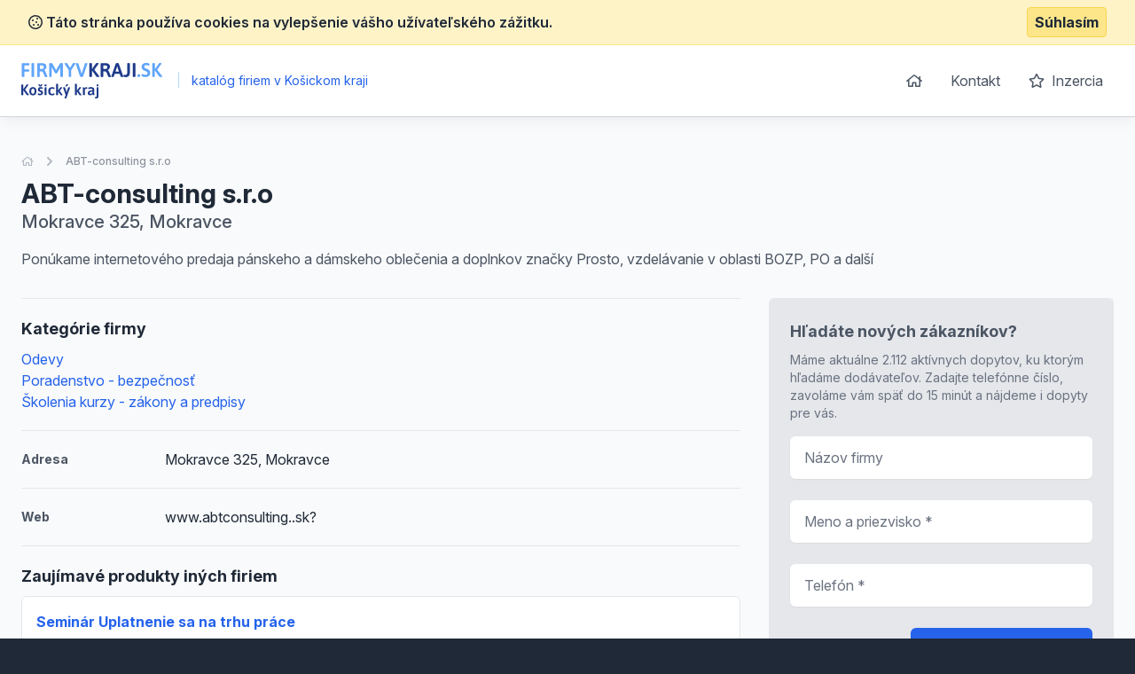

--- FILE ---
content_type: text/html; charset=UTF-8
request_url: https://kos.firmyvkraji.sk/detail/1374435-abt-consulting-sro
body_size: 5339
content:
<!doctype html>
<html lang="sk">
<head>
    <meta charset="UTF-8">
    <meta name="viewport"
          content="width=device-width, user-scalable=no, initial-scale=1.0, maximum-scale=0.85, minimum-scale=0.85">
    <meta http-equiv="X-UA-Compatible" content="ie=edge">

    <link href="/css/app.css?id=8900ecb92d058e36eb14" rel="stylesheet">
    <link href="/css/icons.css?id=3f08f7c7f48793ad7a67" rel="stylesheet">
    <link rel="stylesheet" href="https://rsms.me/inter/inter.css">

    <meta name="robots" content="index,follow" />

        <!-- Google Analytics -->
    <script async src="https://www.googletagmanager.com/gtag/js?id=UA-25308395-2"></script>
    <script>
        window.dataLayer = window.dataLayer || [];

        function gtag() {
            dataLayer.push(arguments);
        }

        gtag('js', new Date());

        gtag('config', 'UA-25308395-2');
    </script>

    <!-- End Google Analytics -->

    <meta name="site_name" content="Kos.FirmyVKraji.sk" /><meta property="og:site_name" content="Kos.FirmyVKraji.sk" />
    <meta name="url" content="https://kos.firmyvkraji.sk/detail/1374435-abt-consulting-sro" /><meta property="og:url" content="https://kos.firmyvkraji.sk/detail/1374435-abt-consulting-sro" />
    <meta name="locale" content="sk" /><meta property="og:locale" content="sk" />

    <title>ABT-consulting s.r.o, Mokravce &bull; Kos.FirmyVKraji.sk</title><meta name="title" content="ABT-consulting s.r.o, Mokravce &bull; Kos.FirmyVKraji.sk" /><meta property="og:title" content="ABT-consulting s.r.o, Mokravce &bull; Kos.FirmyVKraji.sk" /><meta name="twitter:title" content="ABT-consulting s.r.o, Mokravce &bull; Kos.FirmyVKraji.sk" />
    <meta name="description" content="Ponúkame internetového predaja pánskeho a dámskeho oblečenia a doplnkov značky Prosto, vzdelávanie v oblasti BOZP, PO a další" /><meta property="og:description" content="Ponúkame internetového predaja pánskeho a dámskeho oblečenia a doplnkov značky Prosto, vzdelávanie v oblasti BOZP, PO a další" /><meta name="twitter:description" content="Ponúkame internetového predaja pánskeho a dámskeho oblečenia a doplnkov značky Prosto, vzdelávanie v oblasti BOZP, PO a další" />
</head>
<body class="antialiased text-gray-800 bg-gray-800">
<div class="js-cookie-consent cookie-consent bg-yellow-100 border-b border-yellow-200 p-2">
    <div class="container flex mx-auto justify-between items-center">
        <span class="cookie-consent__message font-semibold">
            <i class="far fa-cookie"></i>
            Táto stránka používa cookies na vylepšenie vášho užívateľského zážitku.
        </span>

        <button class="js-cookie-consent-agree cookie-consent__agree font-bold bg-yellow-200 border border-yellow-300 rounded px-2 py-1 hover:bg-black hover:border-gray-600 hover:text-yellow-50">
            Súhlasím
        </button>
    </div>
</div>

    <script>

        window.laravelCookieConsent = (function () {

            const COOKIE_VALUE = 1;
            const COOKIE_DOMAIN = 'kos.firmyvkraji.sk';

            function consentWithCookies() {
                setCookie('laravel_cookie_consent', COOKIE_VALUE, 7300);
                hideCookieDialog();
            }

            function cookieExists(name) {
                return (document.cookie.split('; ').indexOf(name + '=' + COOKIE_VALUE) !== -1);
            }

            function hideCookieDialog() {
                const dialogs = document.getElementsByClassName('js-cookie-consent');

                for (let i = 0; i < dialogs.length; ++i) {
                    dialogs[i].style.display = 'none';
                }
            }

            function setCookie(name, value, expirationInDays) {
                const date = new Date();
                date.setTime(date.getTime() + (expirationInDays * 24 * 60 * 60 * 1000));
                document.cookie = name + '=' + value
                    + ';expires=' + date.toUTCString()
                    + ';domain=' + COOKIE_DOMAIN
                    + ';path=/'
                    + ';samesite=lax';
            }

            if (cookieExists('laravel_cookie_consent')) {
                hideCookieDialog();
            }

            const buttons = document.getElementsByClassName('js-cookie-consent-agree');

            for (let i = 0; i < buttons.length; ++i) {
                buttons[i].addEventListener('click', consentWithCookies);
            }

            return {
                consentWithCookies: consentWithCookies,
                hideCookieDialog: hideCookieDialog
            };
        })();
    </script>

<div id="app">
    <div class="bg-gray-50">
                <header class="border-b border-gray-300 bg-white shadow-lg-l">
    <div class="container mx-auto">
        <div class="flex md:py-4 py-8 md:justify-between justify-center">
            <div class="flex items-center">
                <a href="/">
                    <img class="h-10" src="https://kos.firmyvkraji.sk/images/logo_kos_firmyvkraji_sk.svg" alt="Kos.FirmyVKraji.sk">
                </a>
                <div class="ml-2 text-blue-600 text-sm">
                    <span class="inline-block mx-2 text-blue-200">|</span>
                    katalóg firiem v Košickom kraji
                </div>
            </div>
            <ul class="space-x-1 text-base hidden md:block">
                <li class="inline-block"><a
                            class="transition duration-100 ease-in-out inline-block p-3 rounded-md hover:bg-blue-600 hover:text-white trans text-gray-600 flex items-center"
                            href="https://kos.firmyvkraji.sk"><i class="far fa-home"></i></a></li>
                <li class="inline-block"><a
                            class="transition duration-100 ease-in-out inline-block p-3 rounded-md hover:bg-blue-600 hover:text-white trans text-gray-600"
                            href="https://kos.firmyvkraji.sk/kontakt">Kontakt</a></li>
                <li class="inline-block"><a
                            class="transition duration-100 ease-in-out inline-block p-3 rounded-md hover:bg-blue-600 hover:text-white trans text-gray-600"
                            href="https://kos.firmyvkraji.sk/inzercia"><i class="far fa-star mr-1"></i> Inzercia</a>
                </li>
            </ul>
        </div>
    </div>
</header>

            <section class="mt-10 pb-10">
        <div class="container mx-auto">
            <nav class="flex opacity-75 hidden md:block  mb-2 whitespace-no-wrap" aria-label="Breadcrumb">
                <ol class="flex items-center space-x-2">
                    <li>
                        <div class="flex items-center">
                            <a href="https://kos.firmyvkraji.sk" class="text-gray-400 text-xs hover:text-gray-500">
                                <i class="far fa-home"></i>
                                <span class="sr-only">Úvodná stránka</span>
                            </a>
                        </div>
                    </li>
                    <li>
                        <div class="flex items-center">
                            <!-- Heroicon name: chevron-right -->
                            <svg class="flex-shrink-0 h-5 w-5 text-gray-400" xmlns="http://www.w3.org/2000/svg" viewBox="0 0 20 20" fill="currentColor" aria-hidden="true">
                                <path fill-rule="evenodd" d="M7.293 14.707a1 1 0 010-1.414L10.586 10 7.293 6.707a1 1 0 011.414-1.414l4 4a1 1 0 010 1.414l-4 4a1 1 0 01-1.414 0z" clip-rule="evenodd"/>
                            </svg>
                            <a href="https://kos.firmyvkraji.sk/detail/1374435-abt-consulting-sro" class="ml-2 text-xs font-medium text-gray-500 hover:text-gray-700">ABT-consulting s.r.o</a>
                        </div>
                    </li>
                </ol>
            </nav>
            <div class="flex md:justify-between md:items-center flex-col md:flex-row pt-4 md:pt-0">
                <div class="flex-1 mt-2 md:mt-0">
                    <h1 class="font-bold text-3xl">
                        ABT-consulting s.r.o
                    </h1>

                                            <p class="text-xl text-gray-600 font-medium">
                            Mokravce 325, Mokravce 
                        </p>
                                    </div>

                            </div>


            <p class="text-gray-600 leading-normal mt-4 pb-4">Ponúkame internetového predaja pánskeho a dámskeho oblečenia a doplnkov značky Prosto, vzdelávanie v oblasti BOZP, PO a další</p>

            <div class="flex -mx-4 mt-4 flex-wrap-reverse lg:flex-wrap">
                <div class="lg:w-2/3 w-full px-4 space-y-5">

                                            <div class="border-t-0 border-gray-150 pt-5 lg:border-t">
                            <h2 class="font-bold mb-2 text-lg">Kategórie firmy</h2>
                            <ul>
                                                                    <li>
                                        <a href="https://kos.firmyvkraji.sk/odevy" class="text-blue-600 hover:underline">Odevy</a>
                                    </li>
                                                                    <li>
                                        <a href="https://kos.firmyvkraji.sk/poradenstvo-bezpecnost" class="text-blue-600 hover:underline">Poradenstvo - bezpečnosť</a>
                                    </li>
                                                                    <li>
                                        <a href="https://kos.firmyvkraji.sk/skolenia-kurzy-zakony-a-predpisy" class="text-blue-600 hover:underline">Školenia kurzy - zákony a predpisy</a>
                                    </li>
                                                            </ul>
                        </div>
                    
                                            <div class="border-t border-gray-150 pt-5 flex items-center">
                            <span class="w-1/5 text-gray-600 font-bold text-sm">
                                Adresa
                            </span>
                            <span>Mokravce 325, Mokravce </span>
                        </div>
                    
                                            <div class="border-t border-gray-150 pt-5 flex items-center">
                            <span class="w-1/5 text-gray-600 font-bold text-sm">
                                Web
                            </span>
                            <span>www.abtconsulting..sk?</span>
                        </div>
                    
                    

                                            <div class="border-t border-gray-150 pt-5">
                            <h2 class="font-bold mb-2 text-lg">Zaujímavé produkty iných firiem</h2>

                            <div class="space-y-3">
                                                                    <div class="bg-white rounded-md border justify-between border-gray-150 flex">
    <div class="p-4">
        <h3 class="text-blue-600 hover:underline font-bold mb-2">
            <a href="https://kos.firmyvkraji.sk/detail-nabidky/155581-seminar-uplatnenie-sa-na-trhu-prace">Seminár Uplatnenie sa na trhu práce </a>
        </h3>


        
        <ul class="text-sm mt-2 text-gray-500">
                        <li>
                <strong>Lokalita:</strong> Bratislava
            </li>

                                            </ul>
    </div>
    </div>                                                                    <div class="bg-white rounded-md border justify-between border-gray-150 flex">
    <div class="p-4">
        <h3 class="text-blue-600 hover:underline font-bold mb-2">
            <a href="https://kos.firmyvkraji.sk/detail-nabidky/154325-rohove-zastavky-de-luxe">Rohové zástavky De Luxe </a>
        </h3>


        
        <ul class="text-sm mt-2 text-gray-500">
                        <li>
                <strong>Lokalita:</strong> Žilina
            </li>

                                            </ul>
    </div>
    </div>                                                                    <div class="bg-white rounded-md border justify-between border-gray-150 flex">
    <div class="p-4">
        <h3 class="text-blue-600 hover:underline font-bold mb-2">
            <a href="https://kos.firmyvkraji.sk/detail-nabidky/155437-damske-kotnikove-ponozky-sport">Dámske kotníkové ponožky šport  </a>
        </h3>


        
        <ul class="text-sm mt-2 text-gray-500">
                        <li>
                <strong>Lokalita:</strong> Detva
            </li>

                                            </ul>
    </div>
    </div>                                                                    <div class="bg-white rounded-md border justify-between border-gray-150 flex">
    <div class="p-4">
        <h3 class="text-blue-600 hover:underline font-bold mb-2">
            <a href="https://kos.firmyvkraji.sk/detail-nabidky/131591-skoliace-stredisko">Školiace stredisko</a>
        </h3>


        
        <ul class="text-sm mt-2 text-gray-500">
                        <li>
                <strong>Lokalita:</strong> Banská Bystrica
            </li>

                                            </ul>
    </div>
    </div>                                                                    <div class="bg-white rounded-md border justify-between border-gray-150 flex">
    <div class="p-4">
        <h3 class="text-blue-600 hover:underline font-bold mb-2">
            <a href="https://kos.firmyvkraji.sk/detail-nabidky/154379-cyklotrenazer-8902">Cyklotrenažér 8902</a>
        </h3>


        
        <ul class="text-sm mt-2 text-gray-500">
                        <li>
                <strong>Lokalita:</strong> Žilina
            </li>

                                            </ul>
    </div>
    </div>                                                                    <div class="bg-white rounded-md border justify-between border-gray-150 flex">
    <div class="p-4">
        <h3 class="text-blue-600 hover:underline font-bold mb-2">
            <a href="https://kos.firmyvkraji.sk/detail-nabidky/155435-detska-chlapcenska-teplakova-suprava-wfl-k716">Detská chlapčenská tepláková súprava Wfl k716  </a>
        </h3>


        
        <ul class="text-sm mt-2 text-gray-500">
                        <li>
                <strong>Lokalita:</strong> Detva
            </li>

                                            </ul>
    </div>
    </div>                                                                    <div class="bg-white rounded-md border justify-between border-gray-150 flex">
    <div class="p-4">
        <h3 class="text-blue-600 hover:underline font-bold mb-2">
            <a href="https://kos.firmyvkraji.sk/detail-nabidky/154337-trenerska-tabula-sfb-159">Trénerská tabuľa SFB 159</a>
        </h3>


        
        <ul class="text-sm mt-2 text-gray-500">
                        <li>
                <strong>Lokalita:</strong> Žilina
            </li>

                                            </ul>
    </div>
    </div>                                                                    <div class="bg-white rounded-md border justify-between border-gray-150 flex">
    <div class="p-4">
        <h3 class="text-blue-600 hover:underline font-bold mb-2">
            <a href="https://kos.firmyvkraji.sk/detail-nabidky/135139-zatka-qb1">Zátka QB1</a>
        </h3>


        
        <ul class="text-sm mt-2 text-gray-500">
                        <li>
                <strong>Lokalita:</strong> Dunajská Streda
            </li>

                                            </ul>
    </div>
    </div>                                                                    <div class="bg-white rounded-md border justify-between border-gray-150 flex">
    <div class="p-4">
        <h3 class="text-blue-600 hover:underline font-bold mb-2">
            <a href="https://kos.firmyvkraji.sk/detail-nabidky/154415-basketbalove-lopty-winner-conti-champion">Basketbalové lopty Winner Conti Champion</a>
        </h3>


        
        <ul class="text-sm mt-2 text-gray-500">
                        <li>
                <strong>Lokalita:</strong> Žilina
            </li>

                                            </ul>
    </div>
    </div>                                                                    <div class="bg-white rounded-md border justify-between border-gray-150 flex">
    <div class="p-4">
        <h3 class="text-blue-600 hover:underline font-bold mb-2">
            <a href="https://kos.firmyvkraji.sk/detail-nabidky/205073-chlapcenske-boxerky">Chlapčenské boxerky</a>
        </h3>


        
        <ul class="text-sm mt-2 text-gray-500">
                        <li>
                <strong>Lokalita:</strong> Košice
            </li>

                                            </ul>
    </div>
    </div>                                                            </div>
                        </div>
                    
                    
                </div>

                <div class="lg:w-1/3 mb-4 w-full px-4">
                    <div class="sticky" style="top: 1rem;">
                        <div class="bg-white p-6 rounded-md bg-gray-200">
                            <div class="max-w-lg mx-auto lg:max-w-none">
                                <h2 class="font-bold mb-2 text-lg text-gray-600">Hľadáte nových zákazníkov?</h2>
                                <p class="text-sm text-gray-500 mb-4">Máme aktuálne 2.112 aktívnych dopytov, ku ktorým hľadáme dodávateľov. Zadajte telefónne číslo, zavoláme vám späť do 15 minút a nájdeme i dopyty pre vás.</p>
                                <form action="https://kos.firmyvkraji.sk/lead-form" method="POST" class="grid grid-cols-1 gap-y-6">
                                    <input type="hidden" name="_token" value="W9QBRZNAdoPhHMcPhmuUOpP2fCdXeUn4ZEBiORgF">
                                    <input type="hidden" name="form"
                                           value="App\Http\LeadForms\DetailLeadForm">

                                    <div>
    <label for="firm_title" class="sr-only">
        Názov firmy

            </label>
    <input type="text"
                      name="firm_title"
           id="firm_title"
                      class="block w-full shadow-sm py-3 px-4 placeholder-gray-500 focus:ring-blue-500 rounded-md focus:border-blue-500 border-gray-300 cursor-text "
           value=""
           placeholder="Názov firmy">

    </div>                                    <div>
    <label for="contact_person" class="sr-only">
        Meno a priezvisko

                    <span class="ml-1 text-red-600 inline-block text-sm">*</span>
            </label>
    <input type="text"
                      name="contact_person"
           id="contact_person"
                      class="block w-full shadow-sm py-3 px-4 placeholder-gray-500 focus:ring-blue-500 rounded-md focus:border-blue-500 border-gray-300 cursor-text "
           value=""
           placeholder="Meno a priezvisko *">

    </div>                                    <div>
    <label for="phone_number" class="sr-only">
        Telefón

                    <span class="ml-1 text-red-600 inline-block text-sm">*</span>
            </label>
    <input type="text"
                      name="phone_number"
           id="phone_number"
                      class="block w-full shadow-sm py-3 px-4 placeholder-gray-500 focus:ring-blue-500 rounded-md focus:border-blue-500 border-gray-300 cursor-text "
           value=""
           placeholder="Telefón *">

    </div>                                    <div class="text-right">
                                        <button
                                                v-captcha-button
                                                type="submit"
                                                class="inline-flex justify-center py-3 px-6 border border-transparent shadow-sm text-base font-medium rounded-md text-white bg-blue-600 hover:bg-blue-700 focus:outline-none focus:ring-2 focus:ring-offset-2 focus:ring-blue-500">
                                            Získať nové zákazky                                        </button>
                                    </div>
                                </form>
                            </div>
                        </div>
                    </div>
                </div>
            </div>
        </div>
    </section>
    </div>
    <footer class="bg-gray-800" aria-labelledby="footerHeading">
    <h2 id="footerHeading" class="sr-only">Footer</h2>
    <div class="max-w-7xl mx-auto lg:py-12 md:py-6 py-2 px-4 sm:px-6 lg:px-8">
        <div class="xl:grid xl:grid-cols-3 xl:gap-8">
            <div class="mt-12 md:mt-0">
                <h3 class="text-sm font-semibold text-gray-400 tracking-wider uppercase">
                    Odkazy
                </h3>
                <ul class="mt-4 space-y-4">
                    <li>
                        <a href="https://kos.firmyvkraji.sk" class="text-base text-gray-300 hover:text-white">
                            Úvodná stránka
                        </a>
                    </li>

                    <li>
                        <a href="https://kos.firmyvkraji.sk/obchodne-podmienky" class="text-base text-gray-300 hover:text-white">
                            Obchodné podmienky
                        </a>
                    </li>

                    <li>
                        <a href="https://kos.firmyvkraji.sk/inzercia" class="text-base text-gray-300 hover:text-white">
                            Inzercia
                        </a>
                    </li>

                    <li>
                        <a href="https://kos.firmyvkraji.sk/kontakt" class="text-base text-gray-300 hover:text-white">
                            Kontakty
                        </a>
                    </li>

                                            <li>
                            <a href="https://kos.firmyvkraji.sk/a" class="text-base text-gray-300 hover:text-white">
                                Register kategórii
                            </a>
                        </li>

                        <li>
                            <a href="https://kos.firmyvkraji.sk/a/produkty" class="text-base text-gray-300 hover:text-white">
                                Register produktov
                            </a>
                        </li>
                                    </ul>
            </div>

            <div class="mt-12 md:mt-0">
                <h3 class="text-sm font-semibold text-gray-400 tracking-wider uppercase">
                    Kontakt
                </h3>

                <p class="mt-4 text-gray-300">
                    <strong>B2M.CZ s.r.o.</strong> <br>
                    Šafránkova 1243/3<br>
                    155 00 Praha 5<br><br>
                    IČO: 27455971<br>
                    DIČ: CZ27455971<br><br>
                    +421 322 633 101, info@b2m.cz
                </p>

            </div>
            <div class="mt-8 xl:mt-0">
                <h3 class="text-sm font-semibold text-gray-400 tracking-wider uppercase">
                    Chcete sa pridať do nášho katalógu?
                </h3>
                <p class="mt-4 text-base text-gray-300">
                    Nechajte nám na vás kontakt a my sa vám ozveme s informáciami, ako sa zaregistrovať do siete katalógov B2M.CZ.
                </p>
                <form action="https://kos.firmyvkraji.sk/lead-form" method="POST" class="mt-4 sm:flex sm:max-w-md">
                    <input type="hidden" name="_token" value="W9QBRZNAdoPhHMcPhmuUOpP2fCdXeUn4ZEBiORgF">                    <input type="hidden" name="form"
                           value="App\Http\LeadForms\FooterLeadForm">
                    <div>
    <label for="phone_number" class="sr-only">
        Telefón

                    <span class="ml-1 text-red-600 inline-block text-sm">*</span>
            </label>
    <input type="text"
                      name="phone_number"
           id="phone_number"
                      class="block w-full shadow-sm py-3 px-4 placeholder-gray-500 focus:ring-blue-500 rounded-md focus:border-blue-500 border-gray-300 cursor-text "
           value=""
           placeholder="Zadajte váš telefón *">

    </div>                    <div class="mt-3 rounded-md sm:mt-0 sm:ml-3 sm:flex-shrink-0">
                        <button
                                v-captcha-button
                                type="submit"
                                class="w-full bg-indigo-500 border border-transparent rounded-md py-3 px-4 flex items-center justify-center text-base font-medium text-white hover:bg-indigo-600 focus:outline-none focus:ring-2 focus:ring-offset-2 focus:ring-offset-gray-800 focus:ring-indigo-500">
                            Ozvite sa mi
                        </button>
                    </div>
                </form>
            </div>
        </div>
        <div class="mt-8 border-t border-gray-700 pt-8 md:flex md:items-center md:justify-between">
            <div class="mt-8 text-base text-gray-400 md:mt-0 md:order-1 text-left">
                © 2001–2026
                B2M.CZ s.r.o. rada <a href="https://www.b2m.cz/pomahame" class="underline hover:no-underline" target="_blank">poskytuje pomoc</a> potrebným ♥️.  Všetky práva vyhradené.
                <div class="text-sm mt-2">
                    Táto stránka v rámci poskytovania služieb využíva <a href="https://kos.firmyvkraji.sk/cookies" class="underline hover:no-underline">cookies</a>. Nastavenie používania a dostupnosti cookies môžete upraviť v nastaveniach prehliadača.
                    <br>
                    Chránime vaše osobné údaje v súlade s nariadením Európskej Únie GDPR. Detaily <a href="https://kos.firmyvkraji.sk/ochrana-osobnych-udajov" class="underline hover:no-underline">tu</a>.
                </div>

            </div>
        </div>
</footer>
</div>

<script>
    window._lang = 'sk';
    window.captchaSiteKey = '6LfQDSMaAAAAADPAmSkgiNP1UQnR3QFjvNJZPkt6';
</script>
<script src="/js/app.js?id=9bb3b76f204cc726370b"></script>
    <script src="https://kos.firmyvkraji.sk/js/vendor/fancybox.js" defer></script>
</body>
</html>


--- FILE ---
content_type: application/javascript
request_url: https://kos.firmyvkraji.sk/js/vendor/fancybox.js
body_size: 28258
content:
// ==================================================
// fancyBox v3.5.7
//
// Licensed GPLv3 for open source use
// or fancyBox Commercial License for commercial use
//
// http://fancyapps.com/fancybox/
// Copyright 2019 fancyApps
//
// ==================================================
!(function(t, e, n, o) {
    "use strict";
    function i(t, e) {
        var o,
            i,
            a,
            s = [],
            r = 0;
        (t && t.isDefaultPrevented()) ||
            (t.preventDefault(),
            (e = e || {}),
            t && t.data && (e = h(t.data.options, e)),
            (o = e.$target || n(t.currentTarget).trigger("blur")),
            ((a = n.fancybox.getInstance()) && a.$trigger && a.$trigger.is(o)) ||
                (e.selector
                    ? (s = n(e.selector))
                    : ((i = o.attr("data-fancybox") || ""),
                      i
                          ? ((s = t.data ? t.data.items : []),
                            (s = s.length ? s.filter('[data-fancybox="' + i + '"]') : n('[data-fancybox="' + i + '"]')))
                          : (s = [o])),
                (r = n(s).index(o)),
                r < 0 && (r = 0),
                (a = n.fancybox.open(s, e, r)),
                (a.$trigger = o)));
    }
    if (((t.console = t.console || { info: function(t) {} }), n)) {
        if (n.fn.fancybox) return void console.info("fancyBox already initialized");
        var a = {
                closeExisting: !1,
                loop: !1,
                gutter: 50,
                keyboard: !0,
                preventCaptionOverlap: !0,
                arrows: !0,
                infobar: !0,
                smallBtn: "auto",
                toolbar: "auto",
                buttons: ["zoom", "slideShow", "thumbs", "close"],
                idleTime: 3,
                protect: !1,
                modal: !1,
                image: { preload: !1 },
                ajax: { settings: { data: { fancybox: !0 } } },
                iframe: {
                    tpl:
                        '<iframe id="fancybox-frame{rnd}" name="fancybox-frame{rnd}" class="fancybox-iframe" allowfullscreen="allowfullscreen" allow="autoplay; fullscreen" src=""></iframe>',
                    preload: !0,
                    css: {},
                    attr: { scrolling: "auto" },
                },
                video: {
                    tpl:
                        '<video class="fancybox-video" controls controlsList="nodownload" poster="{{poster}}"><source src="{{src}}" type="{{format}}" />Sorry, your browser doesn\'t support embedded videos, <a href="{{src}}">download</a> and watch with your favorite video player!</video>',
                    format: "",
                    autoStart: !0,
                },
                defaultType: "image",
                animationEffect: "zoom",
                animationDuration: 366,
                zoomOpacity: "auto",
                transitionEffect: "fade",
                transitionDuration: 366,
                slideClass: "",
                baseClass: "",
                baseTpl:
                    '<div class="fancybox-container" role="dialog" tabindex="-1"><div class="fancybox-bg"></div><div class="fancybox-inner"><div class="fancybox-infobar"><span data-fancybox-index></span>&nbsp;/&nbsp;<span data-fancybox-count></span></div><div class="fancybox-toolbar">{{buttons}}</div><div class="fancybox-navigation">{{arrows}}</div><div class="fancybox-stage"></div><div class="fancybox-caption"><div class="fancybox-caption__body"></div></div></div></div>',
                spinnerTpl: '<div class="fancybox-loading"></div>',
                errorTpl: '<div class="fancybox-error"><p>{{ERROR}}</p></div>',
                btnTpl: {
                    download:
                        '<a download data-fancybox-download class="fancybox-button fancybox-button--download" title="{{DOWNLOAD}}" href="javascript:;"><svg xmlns="http://www.w3.org/2000/svg" viewBox="0 0 24 24"><path d="M18.62 17.09V19H5.38v-1.91zm-2.97-6.96L17 11.45l-5 4.87-5-4.87 1.36-1.32 2.68 2.64V5h1.92v7.77z"/></svg></a>',
                    zoom:
                        '<button data-fancybox-zoom class="fancybox-button fancybox-button--zoom" title="{{ZOOM}}"><svg xmlns="http://www.w3.org/2000/svg" viewBox="0 0 24 24"><path d="M18.7 17.3l-3-3a5.9 5.9 0 0 0-.6-7.6 5.9 5.9 0 0 0-8.4 0 5.9 5.9 0 0 0 0 8.4 5.9 5.9 0 0 0 7.7.7l3 3a1 1 0 0 0 1.3 0c.4-.5.4-1 0-1.5zM8.1 13.8a4 4 0 0 1 0-5.7 4 4 0 0 1 5.7 0 4 4 0 0 1 0 5.7 4 4 0 0 1-5.7 0z"/></svg></button>',
                    close:
                        '<button data-fancybox-close class="fancybox-button fancybox-button--close" title="{{CLOSE}}"><svg xmlns="http://www.w3.org/2000/svg" viewBox="0 0 24 24"><path d="M12 10.6L6.6 5.2 5.2 6.6l5.4 5.4-5.4 5.4 1.4 1.4 5.4-5.4 5.4 5.4 1.4-1.4-5.4-5.4 5.4-5.4-1.4-1.4-5.4 5.4z"/></svg></button>',
                    arrowLeft:
                        '<button data-fancybox-prev class="fancybox-button fancybox-button--arrow_left" title="{{PREV}}"><div><svg xmlns="http://www.w3.org/2000/svg" viewBox="0 0 24 24"><path d="M11.28 15.7l-1.34 1.37L5 12l4.94-5.07 1.34 1.38-2.68 2.72H19v1.94H8.6z"/></svg></div></button>',
                    arrowRight:
                        '<button data-fancybox-next class="fancybox-button fancybox-button--arrow_right" title="{{NEXT}}"><div><svg xmlns="http://www.w3.org/2000/svg" viewBox="0 0 24 24"><path d="M15.4 12.97l-2.68 2.72 1.34 1.38L19 12l-4.94-5.07-1.34 1.38 2.68 2.72H5v1.94z"/></svg></div></button>',
                    smallBtn:
                        '<button type="button" data-fancybox-close class="fancybox-button fancybox-close-small" title="{{CLOSE}}"><svg xmlns="http://www.w3.org/2000/svg" version="1" viewBox="0 0 24 24"><path d="M13 12l5-5-1-1-5 5-5-5-1 1 5 5-5 5 1 1 5-5 5 5 1-1z"/></svg></button>',
                },
                parentEl: "body",
                hideScrollbar: !0,
                autoFocus: !0,
                backFocus: !0,
                trapFocus: !0,
                fullScreen: { autoStart: !1 },
                touch: { vertical: !0, momentum: !0 },
                hash: null,
                media: {},
                slideShow: { autoStart: !1, speed: 3e3 },
                thumbs: { autoStart: !1, hideOnClose: !0, parentEl: ".fancybox-container", axis: "y" },
                wheel: "auto",
                onInit: n.noop,
                beforeLoad: n.noop,
                afterLoad: n.noop,
                beforeShow: n.noop,
                afterShow: n.noop,
                beforeClose: n.noop,
                afterClose: n.noop,
                onActivate: n.noop,
                onDeactivate: n.noop,
                clickContent: function(t, e) {
                    return "image" === t.type && "zoom";
                },
                clickSlide: "close",
                clickOutside: "close",
                dblclickContent: !1,
                dblclickSlide: !1,
                dblclickOutside: !1,
                mobile: {
                    preventCaptionOverlap: !1,
                    idleTime: !1,
                    clickContent: function(t, e) {
                        return "image" === t.type && "toggleControls";
                    },
                    clickSlide: function(t, e) {
                        return "image" === t.type ? "toggleControls" : "close";
                    },
                    dblclickContent: function(t, e) {
                        return "image" === t.type && "zoom";
                    },
                    dblclickSlide: function(t, e) {
                        return "image" === t.type && "zoom";
                    },
                },
                lang: "en",
                i18n: {
                    en: {
                        CLOSE: "Close",
                        NEXT: "Next",
                        PREV: "Previous",
                        ERROR: "The requested content cannot be loaded. <br/> Please try again later.",
                        PLAY_START: "Start slideshow",
                        PLAY_STOP: "Pause slideshow",
                        FULL_SCREEN: "Full screen",
                        THUMBS: "Thumbnails",
                        DOWNLOAD: "Download",
                        SHARE: "Share",
                        ZOOM: "Zoom",
                    },
                    de: {
                        CLOSE: "Schlie&szlig;en",
                        NEXT: "Weiter",
                        PREV: "Zur&uuml;ck",
                        ERROR: "Die angeforderten Daten konnten nicht geladen werden. <br/> Bitte versuchen Sie es sp&auml;ter nochmal.",
                        PLAY_START: "Diaschau starten",
                        PLAY_STOP: "Diaschau beenden",
                        FULL_SCREEN: "Vollbild",
                        THUMBS: "Vorschaubilder",
                        DOWNLOAD: "Herunterladen",
                        SHARE: "Teilen",
                        ZOOM: "Vergr&ouml;&szlig;ern",
                    },
                },
            },
            s = n(t),
            r = n(e),
            c = 0,
            l = function(t) {
                return t && t.hasOwnProperty && t instanceof n;
            },
            d = (function() {
                return (
                    t.requestAnimationFrame ||
                    t.webkitRequestAnimationFrame ||
                    t.mozRequestAnimationFrame ||
                    t.oRequestAnimationFrame ||
                    function(e) {
                        return t.setTimeout(e, 1e3 / 60);
                    }
                );
            })(),
            u = (function() {
                return (
                    t.cancelAnimationFrame ||
                    t.webkitCancelAnimationFrame ||
                    t.mozCancelAnimationFrame ||
                    t.oCancelAnimationFrame ||
                    function(e) {
                        t.clearTimeout(e);
                    }
                );
            })(),
            f = (function() {
                var t,
                    n = e.createElement("fakeelement"),
                    o = {
                        transition: "transitionend",
                        OTransition: "oTransitionEnd",
                        MozTransition: "transitionend",
                        WebkitTransition: "webkitTransitionEnd",
                    };
                for (t in o) if (void 0 !== n.style[t]) return o[t];
                return "transitionend";
            })(),
            p = function(t) {
                return t && t.length && t[0].offsetHeight;
            },
            h = function(t, e) {
                var o = n.extend(!0, {}, t, e);
                return (
                    n.each(e, function(t, e) {
                        n.isArray(e) && (o[t] = e);
                    }),
                    o
                );
            },
            g = function(t) {
                var o, i;
                return (
                    !(!t || t.ownerDocument !== e) &&
                    (n(".fancybox-container").css("pointer-events", "none"),
                    (o = { x: t.getBoundingClientRect().left + t.offsetWidth / 2, y: t.getBoundingClientRect().top + t.offsetHeight / 2 }),
                    (i = e.elementFromPoint(o.x, o.y) === t),
                    n(".fancybox-container").css("pointer-events", ""),
                    i)
                );
            },
            b = function(t, e, o) {
                var i = this;
                (i.opts = h({ index: o }, n.fancybox.defaults)),
                    n.isPlainObject(e) && (i.opts = h(i.opts, e)),
                    n.fancybox.isMobile && (i.opts = h(i.opts, i.opts.mobile)),
                    (i.id = i.opts.id || ++c),
                    (i.currIndex = parseInt(i.opts.index, 10) || 0),
                    (i.prevIndex = null),
                    (i.prevPos = null),
                    (i.currPos = 0),
                    (i.firstRun = !0),
                    (i.group = []),
                    (i.slides = {}),
                    i.addContent(t),
                    i.group.length && i.init();
            };
        n.extend(b.prototype, {
            init: function() {
                var o,
                    i,
                    a = this,
                    s = a.group[a.currIndex],
                    r = s.opts;
                r.closeExisting && n.fancybox.close(!0),
                    n("body").addClass("fancybox-active"),
                    !n.fancybox.getInstance() &&
                        !1 !== r.hideScrollbar &&
                        !n.fancybox.isMobile &&
                        e.body.scrollHeight > t.innerHeight &&
                        (n("head").append(
                            '<style id="fancybox-style-noscroll" type="text/css">.compensate-for-scrollbar{margin-right:' +
                                (t.innerWidth - e.documentElement.clientWidth) +
                                "px;}</style>"
                        ),
                        n("body").addClass("compensate-for-scrollbar")),
                    (i = ""),
                    n.each(r.buttons, function(t, e) {
                        i += r.btnTpl[e] || "";
                    }),
                    (o = n(
                        a.translate(a, r.baseTpl.replace("{{buttons}}", i).replace("{{arrows}}", r.btnTpl.arrowLeft + r.btnTpl.arrowRight))
                    )
                        .attr("id", "fancybox-container-" + a.id)
                        .addClass(r.baseClass)
                        .data("FancyBox", a)
                        .appendTo(r.parentEl)),
                    (a.$refs = { container: o }),
                    ["bg", "inner", "infobar", "toolbar", "stage", "caption", "navigation"].forEach(function(t) {
                        a.$refs[t] = o.find(".fancybox-" + t);
                    }),
                    a.trigger("onInit"),
                    a.activate(),
                    a.jumpTo(a.currIndex);
            },
            translate: function(t, e) {
                var n = t.opts.i18n[t.opts.lang] || t.opts.i18n.en;
                return e.replace(/\{\{(\w+)\}\}/g, function(t, e) {
                    return void 0 === n[e] ? t : n[e];
                });
            },
            addContent: function(t) {
                var e,
                    o = this,
                    i = n.makeArray(t);
                n.each(i, function(t, e) {
                    var i,
                        a,
                        s,
                        r,
                        c,
                        l = {},
                        d = {};
                    n.isPlainObject(e)
                        ? ((l = e), (d = e.opts || e))
                        : "object" === n.type(e) && n(e).length
                        ? ((i = n(e)),
                          (d = i.data() || {}),
                          (d = n.extend(!0, {}, d, d.options)),
                          (d.$orig = i),
                          (l.src = o.opts.src || d.src || i.attr("href")),
                          l.type || l.src || ((l.type = "inline"), (l.src = e)))
                        : (l = { type: "html", src: e + "" }),
                        (l.opts = n.extend(!0, {}, o.opts, d)),
                        n.isArray(d.buttons) && (l.opts.buttons = d.buttons),
                        n.fancybox.isMobile && l.opts.mobile && (l.opts = h(l.opts, l.opts.mobile)),
                        (a = l.type || l.opts.type),
                        (r = l.src || ""),
                        !a &&
                            r &&
                            ((s = r.match(/\.(mp4|mov|ogv|webm)((\?|#).*)?$/i))
                                ? ((a = "video"), l.opts.video.format || (l.opts.video.format = "video/" + ("ogv" === s[1] ? "ogg" : s[1])))
                                : r.match(/(^data:image\/[a-z0-9+\/=]*,)|(\.(jp(e|g|eg)|gif|png|bmp|webp|svg|ico)((\?|#).*)?$)/i)
                                ? (a = "image")
                                : r.match(/\.(pdf)((\?|#).*)?$/i)
                                ? ((a = "iframe"), (l = n.extend(!0, l, { contentType: "pdf", opts: { iframe: { preload: !1 } } })))
                                : "#" === r.charAt(0) && (a = "inline")),
                        a ? (l.type = a) : o.trigger("objectNeedsType", l),
                        l.contentType || (l.contentType = n.inArray(l.type, ["html", "inline", "ajax"]) > -1 ? "html" : l.type),
                        (l.index = o.group.length),
                        "auto" == l.opts.smallBtn && (l.opts.smallBtn = n.inArray(l.type, ["html", "inline", "ajax"]) > -1),
                        "auto" === l.opts.toolbar && (l.opts.toolbar = !l.opts.smallBtn),
                        (l.$thumb = l.opts.$thumb || null),
                        l.opts.$trigger &&
                            l.index === o.opts.index &&
                            ((l.$thumb = l.opts.$trigger.find("img:first")), l.$thumb.length && (l.opts.$orig = l.opts.$trigger)),
                        (l.$thumb && l.$thumb.length) || !l.opts.$orig || (l.$thumb = l.opts.$orig.find("img:first")),
                        l.$thumb && !l.$thumb.length && (l.$thumb = null),
                        (l.thumb = l.opts.thumb || (l.$thumb ? l.$thumb[0].src : null)),
                        "function" === n.type(l.opts.caption) && (l.opts.caption = l.opts.caption.apply(e, [o, l])),
                        "function" === n.type(o.opts.caption) && (l.opts.caption = o.opts.caption.apply(e, [o, l])),
                        l.opts.caption instanceof n || (l.opts.caption = void 0 === l.opts.caption ? "" : l.opts.caption + ""),
                        "ajax" === l.type && ((c = r.split(/\s+/, 2)), c.length > 1 && ((l.src = c.shift()), (l.opts.filter = c.shift()))),
                        l.opts.modal &&
                            (l.opts = n.extend(!0, l.opts, {
                                trapFocus: !0,
                                infobar: 0,
                                toolbar: 0,
                                smallBtn: 0,
                                keyboard: 0,
                                slideShow: 0,
                                fullScreen: 0,
                                thumbs: 0,
                                touch: 0,
                                clickContent: !1,
                                clickSlide: !1,
                                clickOutside: !1,
                                dblclickContent: !1,
                                dblclickSlide: !1,
                                dblclickOutside: !1,
                            })),
                        o.group.push(l);
                }),
                    Object.keys(o.slides).length && (o.updateControls(), (e = o.Thumbs) && e.isActive && (e.create(), e.focus()));
            },
            addEvents: function() {
                var e = this;
                e.removeEvents(),
                    e.$refs.container
                        .on("click.fb-close", "[data-fancybox-close]", function(t) {
                            t.stopPropagation(), t.preventDefault(), e.close(t);
                        })
                        .on("touchstart.fb-prev click.fb-prev", "[data-fancybox-prev]", function(t) {
                            t.stopPropagation(), t.preventDefault(), e.previous();
                        })
                        .on("touchstart.fb-next click.fb-next", "[data-fancybox-next]", function(t) {
                            t.stopPropagation(), t.preventDefault(), e.next();
                        })
                        .on("click.fb", "[data-fancybox-zoom]", function(t) {
                            e[e.isScaledDown() ? "scaleToActual" : "scaleToFit"]();
                        }),
                    s.on("orientationchange.fb resize.fb", function(t) {
                        t && t.originalEvent && "resize" === t.originalEvent.type
                            ? (e.requestId && u(e.requestId),
                              (e.requestId = d(function() {
                                  e.update(t);
                              })))
                            : (e.current && "iframe" === e.current.type && e.$refs.stage.hide(),
                              setTimeout(
                                  function() {
                                      e.$refs.stage.show(), e.update(t);
                                  },
                                  n.fancybox.isMobile ? 600 : 250
                              ));
                    }),
                    r.on("keydown.fb", function(t) {
                        var o = n.fancybox ? n.fancybox.getInstance() : null,
                            i = o.current,
                            a = t.keyCode || t.which;
                        if (9 == a) return void (i.opts.trapFocus && e.focus(t));
                        if (
                            !(
                                !i.opts.keyboard ||
                                t.ctrlKey ||
                                t.altKey ||
                                t.shiftKey ||
                                n(t.target).is("input,textarea,video,audio,select")
                            )
                        )
                            return 8 === a || 27 === a
                                ? (t.preventDefault(), void e.close(t))
                                : 37 === a || 38 === a
                                ? (t.preventDefault(), void e.previous())
                                : 39 === a || 40 === a
                                ? (t.preventDefault(), void e.next())
                                : void e.trigger("afterKeydown", t, a);
                    }),
                    e.group[e.currIndex].opts.idleTime &&
                        ((e.idleSecondsCounter = 0),
                        r.on(
                            "mousemove.fb-idle mouseleave.fb-idle mousedown.fb-idle touchstart.fb-idle touchmove.fb-idle scroll.fb-idle keydown.fb-idle",
                            function(t) {
                                (e.idleSecondsCounter = 0), e.isIdle && e.showControls(), (e.isIdle = !1);
                            }
                        ),
                        (e.idleInterval = t.setInterval(function() {
                            ++e.idleSecondsCounter >= e.group[e.currIndex].opts.idleTime &&
                                !e.isDragging &&
                                ((e.isIdle = !0), (e.idleSecondsCounter = 0), e.hideControls());
                        }, 1e3)));
            },
            removeEvents: function() {
                var e = this;
                s.off("orientationchange.fb resize.fb"),
                    r.off("keydown.fb .fb-idle"),
                    this.$refs.container.off(".fb-close .fb-prev .fb-next"),
                    e.idleInterval && (t.clearInterval(e.idleInterval), (e.idleInterval = null));
            },
            previous: function(t) {
                return this.jumpTo(this.currPos - 1, t);
            },
            next: function(t) {
                return this.jumpTo(this.currPos + 1, t);
            },
            jumpTo: function(t, e) {
                var o,
                    i,
                    a,
                    s,
                    r,
                    c,
                    l,
                    d,
                    u,
                    f = this,
                    h = f.group.length;
                if (!(f.isDragging || f.isClosing || (f.isAnimating && f.firstRun))) {
                    if (((t = parseInt(t, 10)), !(a = f.current ? f.current.opts.loop : f.opts.loop) && (t < 0 || t >= h))) return !1;
                    if (
                        ((o = f.firstRun = !Object.keys(f.slides).length),
                        (r = f.current),
                        (f.prevIndex = f.currIndex),
                        (f.prevPos = f.currPos),
                        (s = f.createSlide(t)),
                        h > 1 && ((a || s.index < h - 1) && f.createSlide(t + 1), (a || s.index > 0) && f.createSlide(t - 1)),
                        (f.current = s),
                        (f.currIndex = s.index),
                        (f.currPos = s.pos),
                        f.trigger("beforeShow", o),
                        f.updateControls(),
                        (s.forcedDuration = void 0),
                        n.isNumeric(e) ? (s.forcedDuration = e) : (e = s.opts[o ? "animationDuration" : "transitionDuration"]),
                        (e = parseInt(e, 10)),
                        (i = f.isMoved(s)),
                        s.$slide.addClass("fancybox-slide--current"),
                        o)
                    )
                        return (
                            s.opts.animationEffect && e && f.$refs.container.css("transition-duration", e + "ms"),
                            f.$refs.container.addClass("fancybox-is-open").trigger("focus"),
                            f.loadSlide(s),
                            void f.preload("image")
                        );
                    (c = n.fancybox.getTranslate(r.$slide)),
                        (l = n.fancybox.getTranslate(f.$refs.stage)),
                        n.each(f.slides, function(t, e) {
                            n.fancybox.stop(e.$slide, !0);
                        }),
                        r.pos !== s.pos && (r.isComplete = !1),
                        r.$slide.removeClass("fancybox-slide--complete fancybox-slide--current"),
                        i
                            ? ((u = c.left - (r.pos * c.width + r.pos * r.opts.gutter)),
                              n.each(f.slides, function(t, o) {
                                  o.$slide.removeClass("fancybox-animated").removeClass(function(t, e) {
                                      return (e.match(/(^|\s)fancybox-fx-\S+/g) || []).join(" ");
                                  });
                                  var i = o.pos * c.width + o.pos * o.opts.gutter;
                                  n.fancybox.setTranslate(o.$slide, { top: 0, left: i - l.left + u }),
                                      o.pos !== s.pos && o.$slide.addClass("fancybox-slide--" + (o.pos > s.pos ? "next" : "previous")),
                                      p(o.$slide),
                                      n.fancybox.animate(
                                          o.$slide,
                                          { top: 0, left: (o.pos - s.pos) * c.width + (o.pos - s.pos) * o.opts.gutter },
                                          e,
                                          function() {
                                              o.$slide
                                                  .css({ transform: "", opacity: "" })
                                                  .removeClass("fancybox-slide--next fancybox-slide--previous"),
                                                  o.pos === f.currPos && f.complete();
                                          }
                                      );
                              }))
                            : e &&
                              s.opts.transitionEffect &&
                              ((d = "fancybox-animated fancybox-fx-" + s.opts.transitionEffect),
                              r.$slide.addClass("fancybox-slide--" + (r.pos > s.pos ? "next" : "previous")),
                              n.fancybox.animate(
                                  r.$slide,
                                  d,
                                  e,
                                  function() {
                                      r.$slide.removeClass(d).removeClass("fancybox-slide--next fancybox-slide--previous");
                                  },
                                  !1
                              )),
                        s.isLoaded ? f.revealContent(s) : f.loadSlide(s),
                        f.preload("image");
                }
            },
            createSlide: function(t) {
                var e,
                    o,
                    i = this;
                return (
                    (o = t % i.group.length),
                    (o = o < 0 ? i.group.length + o : o),
                    !i.slides[t] &&
                        i.group[o] &&
                        ((e = n('<div class="fancybox-slide"></div>').appendTo(i.$refs.stage)),
                        (i.slides[t] = n.extend(!0, {}, i.group[o], { pos: t, $slide: e, isLoaded: !1 })),
                        i.updateSlide(i.slides[t])),
                    i.slides[t]
                );
            },
            scaleToActual: function(t, e, o) {
                var i,
                    a,
                    s,
                    r,
                    c,
                    l = this,
                    d = l.current,
                    u = d.$content,
                    f = n.fancybox.getTranslate(d.$slide).width,
                    p = n.fancybox.getTranslate(d.$slide).height,
                    h = d.width,
                    g = d.height;
                l.isAnimating ||
                    l.isMoved() ||
                    !u ||
                    "image" != d.type ||
                    !d.isLoaded ||
                    d.hasError ||
                    ((l.isAnimating = !0),
                    n.fancybox.stop(u),
                    (t = void 0 === t ? 0.5 * f : t),
                    (e = void 0 === e ? 0.5 * p : e),
                    (i = n.fancybox.getTranslate(u)),
                    (i.top -= n.fancybox.getTranslate(d.$slide).top),
                    (i.left -= n.fancybox.getTranslate(d.$slide).left),
                    (r = h / i.width),
                    (c = g / i.height),
                    (a = 0.5 * f - 0.5 * h),
                    (s = 0.5 * p - 0.5 * g),
                    h > f && ((a = i.left * r - (t * r - t)), a > 0 && (a = 0), a < f - h && (a = f - h)),
                    g > p && ((s = i.top * c - (e * c - e)), s > 0 && (s = 0), s < p - g && (s = p - g)),
                    l.updateCursor(h, g),
                    n.fancybox.animate(u, { top: s, left: a, scaleX: r, scaleY: c }, o || 366, function() {
                        l.isAnimating = !1;
                    }),
                    l.SlideShow && l.SlideShow.isActive && l.SlideShow.stop());
            },
            scaleToFit: function(t) {
                var e,
                    o = this,
                    i = o.current,
                    a = i.$content;
                o.isAnimating ||
                    o.isMoved() ||
                    !a ||
                    "image" != i.type ||
                    !i.isLoaded ||
                    i.hasError ||
                    ((o.isAnimating = !0),
                    n.fancybox.stop(a),
                    (e = o.getFitPos(i)),
                    o.updateCursor(e.width, e.height),
                    n.fancybox.animate(
                        a,
                        { top: e.top, left: e.left, scaleX: e.width / a.width(), scaleY: e.height / a.height() },
                        t || 366,
                        function() {
                            o.isAnimating = !1;
                        }
                    ));
            },
            getFitPos: function(t) {
                var e,
                    o,
                    i,
                    a,
                    s = this,
                    r = t.$content,
                    c = t.$slide,
                    l = t.width || t.opts.width,
                    d = t.height || t.opts.height,
                    u = {};
                return (
                    !!(t.isLoaded && r && r.length) &&
                    ((e = n.fancybox.getTranslate(s.$refs.stage).width),
                    (o = n.fancybox.getTranslate(s.$refs.stage).height),
                    (e -=
                        parseFloat(c.css("paddingLeft")) +
                        parseFloat(c.css("paddingRight")) +
                        parseFloat(r.css("marginLeft")) +
                        parseFloat(r.css("marginRight"))),
                    (o -=
                        parseFloat(c.css("paddingTop")) +
                        parseFloat(c.css("paddingBottom")) +
                        parseFloat(r.css("marginTop")) +
                        parseFloat(r.css("marginBottom"))),
                    (l && d) || ((l = e), (d = o)),
                    (i = Math.min(1, e / l, o / d)),
                    (l *= i),
                    (d *= i),
                    l > e - 0.5 && (l = e),
                    d > o - 0.5 && (d = o),
                    "image" === t.type
                        ? ((u.top = Math.floor(0.5 * (o - d)) + parseFloat(c.css("paddingTop"))),
                          (u.left = Math.floor(0.5 * (e - l)) + parseFloat(c.css("paddingLeft"))))
                        : "video" === t.contentType &&
                          ((a = t.opts.width && t.opts.height ? l / d : t.opts.ratio || 16 / 9),
                          d > l / a ? (d = l / a) : l > d * a && (l = d * a)),
                    (u.width = l),
                    (u.height = d),
                    u)
                );
            },
            update: function(t) {
                var e = this;
                n.each(e.slides, function(n, o) {
                    e.updateSlide(o, t);
                });
            },
            updateSlide: function(t, e) {
                var o = this,
                    i = t && t.$content,
                    a = t.width || t.opts.width,
                    s = t.height || t.opts.height,
                    r = t.$slide;
                o.adjustCaption(t),
                    i &&
                        (a || s || "video" === t.contentType) &&
                        !t.hasError &&
                        (n.fancybox.stop(i),
                        n.fancybox.setTranslate(i, o.getFitPos(t)),
                        t.pos === o.currPos && ((o.isAnimating = !1), o.updateCursor())),
                    o.adjustLayout(t),
                    r.length &&
                        (r.trigger("refresh"),
                        t.pos === o.currPos &&
                            o.$refs.toolbar
                                .add(o.$refs.navigation.find(".fancybox-button--arrow_right"))
                                .toggleClass("compensate-for-scrollbar", r.get(0).scrollHeight > r.get(0).clientHeight)),
                    o.trigger("onUpdate", t, e);
            },
            centerSlide: function(t) {
                var e = this,
                    o = e.current,
                    i = o.$slide;
                !e.isClosing &&
                    o &&
                    (i.siblings().css({ transform: "", opacity: "" }),
                    i
                        .parent()
                        .children()
                        .removeClass("fancybox-slide--previous fancybox-slide--next"),
                    n.fancybox.animate(
                        i,
                        { top: 0, left: 0, opacity: 1 },
                        void 0 === t ? 0 : t,
                        function() {
                            i.css({ transform: "", opacity: "" }), o.isComplete || e.complete();
                        },
                        !1
                    ));
            },
            isMoved: function(t) {
                var e,
                    o,
                    i = t || this.current;
                return (
                    !!i &&
                    ((o = n.fancybox.getTranslate(this.$refs.stage)),
                    (e = n.fancybox.getTranslate(i.$slide)),
                    !i.$slide.hasClass("fancybox-animated") && (Math.abs(e.top - o.top) > 0.5 || Math.abs(e.left - o.left) > 0.5))
                );
            },
            updateCursor: function(t, e) {
                var o,
                    i,
                    a = this,
                    s = a.current,
                    r = a.$refs.container;
                s &&
                    !a.isClosing &&
                    a.Guestures &&
                    (r.removeClass("fancybox-is-zoomable fancybox-can-zoomIn fancybox-can-zoomOut fancybox-can-swipe fancybox-can-pan"),
                    (o = a.canPan(t, e)),
                    (i = !!o || a.isZoomable()),
                    r.toggleClass("fancybox-is-zoomable", i),
                    n("[data-fancybox-zoom]").prop("disabled", !i),
                    o
                        ? r.addClass("fancybox-can-pan")
                        : i && ("zoom" === s.opts.clickContent || (n.isFunction(s.opts.clickContent) && "zoom" == s.opts.clickContent(s)))
                        ? r.addClass("fancybox-can-zoomIn")
                        : s.opts.touch &&
                          (s.opts.touch.vertical || a.group.length > 1) &&
                          "video" !== s.contentType &&
                          r.addClass("fancybox-can-swipe"));
            },
            isZoomable: function() {
                var t,
                    e = this,
                    n = e.current;
                if (n && !e.isClosing && "image" === n.type && !n.hasError) {
                    if (!n.isLoaded) return !0;
                    if ((t = e.getFitPos(n)) && (n.width > t.width || n.height > t.height)) return !0;
                }
                return !1;
            },
            isScaledDown: function(t, e) {
                var o = this,
                    i = !1,
                    a = o.current,
                    s = a.$content;
                return (
                    void 0 !== t && void 0 !== e
                        ? (i = t < a.width && e < a.height)
                        : s && ((i = n.fancybox.getTranslate(s)), (i = i.width < a.width && i.height < a.height)),
                    i
                );
            },
            canPan: function(t, e) {
                var o = this,
                    i = o.current,
                    a = null,
                    s = !1;
                return (
                    "image" === i.type &&
                        (i.isComplete || (t && e)) &&
                        !i.hasError &&
                        ((s = o.getFitPos(i)),
                        void 0 !== t && void 0 !== e
                            ? (a = { width: t, height: e })
                            : i.isComplete && (a = n.fancybox.getTranslate(i.$content)),
                        a && s && (s = Math.abs(a.width - s.width) > 1.5 || Math.abs(a.height - s.height) > 1.5)),
                    s
                );
            },
            loadSlide: function(t) {
                var e,
                    o,
                    i,
                    a = this;
                if (!t.isLoading && !t.isLoaded) {
                    if (((t.isLoading = !0), !1 === a.trigger("beforeLoad", t))) return (t.isLoading = !1), !1;
                    switch (
                        ((e = t.type),
                        (o = t.$slide),
                        o
                            .off("refresh")
                            .trigger("onReset")
                            .addClass(t.opts.slideClass),
                        e)
                    ) {
                        case "image":
                            a.setImage(t);
                            break;
                        case "iframe":
                            a.setIframe(t);
                            break;
                        case "html":
                            a.setContent(t, t.src || t.content);
                            break;
                        case "video":
                            a.setContent(
                                t,
                                t.opts.video.tpl
                                    .replace(/\{\{src\}\}/gi, t.src)
                                    .replace("{{format}}", t.opts.videoFormat || t.opts.video.format || "")
                                    .replace("{{poster}}", t.thumb || "")
                            );
                            break;
                        case "inline":
                            n(t.src).length ? a.setContent(t, n(t.src)) : a.setError(t);
                            break;
                        case "ajax":
                            a.showLoading(t),
                                (i = n.ajax(
                                    n.extend({}, t.opts.ajax.settings, {
                                        url: t.src,
                                        success: function(e, n) {
                                            "success" === n && a.setContent(t, e);
                                        },
                                        error: function(e, n) {
                                            e && "abort" !== n && a.setError(t);
                                        },
                                    })
                                )),
                                o.one("onReset", function() {
                                    i.abort();
                                });
                            break;
                        default:
                            a.setError(t);
                    }
                    return !0;
                }
            },
            setImage: function(t) {
                var o,
                    i = this;
                setTimeout(function() {
                    var e = t.$image;
                    i.isClosing || !t.isLoading || (e && e.length && e[0].complete) || t.hasError || i.showLoading(t);
                }, 50),
                    i.checkSrcset(t),
                    (t.$content = n('<div class="fancybox-content"></div>')
                        .addClass("fancybox-is-hidden")
                        .appendTo(t.$slide.addClass("fancybox-slide--image"))),
                    !1 !== t.opts.preload &&
                        t.opts.width &&
                        t.opts.height &&
                        t.thumb &&
                        ((t.width = t.opts.width),
                        (t.height = t.opts.height),
                        (o = e.createElement("img")),
                        (o.onerror = function() {
                            n(this).remove(), (t.$ghost = null);
                        }),
                        (o.onload = function() {
                            i.afterLoad(t);
                        }),
                        (t.$ghost = n(o)
                            .addClass("fancybox-image")
                            .appendTo(t.$content)
                            .attr("src", t.thumb))),
                    i.setBigImage(t);
            },
            checkSrcset: function(e) {
                var n,
                    o,
                    i,
                    a,
                    s = e.opts.srcset || e.opts.image.srcset;
                if (s) {
                    (i = t.devicePixelRatio || 1),
                        (a = t.innerWidth * i),
                        (o = s.split(",").map(function(t) {
                            var e = {};
                            return (
                                t
                                    .trim()
                                    .split(/\s+/)
                                    .forEach(function(t, n) {
                                        var o = parseInt(t.substring(0, t.length - 1), 10);
                                        if (0 === n) return (e.url = t);
                                        o && ((e.value = o), (e.postfix = t[t.length - 1]));
                                    }),
                                e
                            );
                        })),
                        o.sort(function(t, e) {
                            return t.value - e.value;
                        });
                    for (var r = 0; r < o.length; r++) {
                        var c = o[r];
                        if (("w" === c.postfix && c.value >= a) || ("x" === c.postfix && c.value >= i)) {
                            n = c;
                            break;
                        }
                    }
                    !n && o.length && (n = o[o.length - 1]),
                        n &&
                            ((e.src = n.url),
                            e.width && e.height && "w" == n.postfix && ((e.height = (e.width / e.height) * n.value), (e.width = n.value)),
                            (e.opts.srcset = s));
                }
            },
            setBigImage: function(t) {
                var o = this,
                    i = e.createElement("img"),
                    a = n(i);
                (t.$image = a
                    .one("error", function() {
                        o.setError(t);
                    })
                    .one("load", function() {
                        var e;
                        t.$ghost || (o.resolveImageSlideSize(t, this.naturalWidth, this.naturalHeight), o.afterLoad(t)),
                            o.isClosing ||
                                (t.opts.srcset &&
                                    ((e = t.opts.sizes),
                                    (e && "auto" !== e) ||
                                        (e =
                                            (t.width / t.height > 1 && s.width() / s.height() > 1
                                                ? "100"
                                                : Math.round((t.width / t.height) * 100)) + "vw"),
                                    a.attr("sizes", e).attr("srcset", t.opts.srcset)),
                                t.$ghost &&
                                    setTimeout(function() {
                                        t.$ghost && !o.isClosing && t.$ghost.hide();
                                    }, Math.min(300, Math.max(1e3, t.height / 1600))),
                                o.hideLoading(t));
                    })
                    .addClass("fancybox-image")
                    .attr("src", t.src)
                    .appendTo(t.$content)),
                    (i.complete || "complete" == i.readyState) && a.naturalWidth && a.naturalHeight
                        ? a.trigger("load")
                        : i.error && a.trigger("error");
            },
            resolveImageSlideSize: function(t, e, n) {
                var o = parseInt(t.opts.width, 10),
                    i = parseInt(t.opts.height, 10);
                (t.width = e),
                    (t.height = n),
                    o > 0 && ((t.width = o), (t.height = Math.floor((o * n) / e))),
                    i > 0 && ((t.width = Math.floor((i * e) / n)), (t.height = i));
            },
            setIframe: function(t) {
                var e,
                    o = this,
                    i = t.opts.iframe,
                    a = t.$slide;
                (t.$content = n('<div class="fancybox-content' + (i.preload ? " fancybox-is-hidden" : "") + '"></div>')
                    .css(i.css)
                    .appendTo(a)),
                    a.addClass("fancybox-slide--" + t.contentType),
                    (t.$iframe = e = n(i.tpl.replace(/\{rnd\}/g, new Date().getTime()))
                        .attr(i.attr)
                        .appendTo(t.$content)),
                    i.preload
                        ? (o.showLoading(t),
                          e.on("load.fb error.fb", function(e) {
                              (this.isReady = 1), t.$slide.trigger("refresh"), o.afterLoad(t);
                          }),
                          a.on("refresh.fb", function() {
                              var n,
                                  o,
                                  s = t.$content,
                                  r = i.css.width,
                                  c = i.css.height;
                              if (1 === e[0].isReady) {
                                  try {
                                      (n = e.contents()), (o = n.find("body"));
                                  } catch (t) {}
                                  o &&
                                      o.length &&
                                      o.children().length &&
                                      (a.css("overflow", "visible"),
                                      s.css({ width: "100%", "max-width": "100%", height: "9999px" }),
                                      void 0 === r && (r = Math.ceil(Math.max(o[0].clientWidth, o.outerWidth(!0)))),
                                      s.css("width", r || "").css("max-width", ""),
                                      void 0 === c && (c = Math.ceil(Math.max(o[0].clientHeight, o.outerHeight(!0)))),
                                      s.css("height", c || ""),
                                      a.css("overflow", "auto")),
                                      s.removeClass("fancybox-is-hidden");
                              }
                          }))
                        : o.afterLoad(t),
                    e.attr("src", t.src),
                    a.one("onReset", function() {
                        try {
                            n(this)
                                .find("iframe")
                                .hide()
                                .unbind()
                                .attr("src", "//about:blank");
                        } catch (t) {}
                        n(this)
                            .off("refresh.fb")
                            .empty(),
                            (t.isLoaded = !1),
                            (t.isRevealed = !1);
                    });
            },
            setContent: function(t, e) {
                var o = this;
                o.isClosing ||
                    (o.hideLoading(t),
                    t.$content && n.fancybox.stop(t.$content),
                    t.$slide.empty(),
                    l(e) && e.parent().length
                        ? ((e.hasClass("fancybox-content") || e.parent().hasClass("fancybox-content")) &&
                              e.parents(".fancybox-slide").trigger("onReset"),
                          (t.$placeholder = n("<div>")
                              .hide()
                              .insertAfter(e)),
                          e.css("display", "inline-block"))
                        : t.hasError ||
                          ("string" === n.type(e) &&
                              (e = n("<div>")
                                  .append(n.trim(e))
                                  .contents()),
                          t.opts.filter &&
                              (e = n("<div>")
                                  .html(e)
                                  .find(t.opts.filter))),
                    t.$slide.one("onReset", function() {
                        n(this)
                            .find("video,audio")
                            .trigger("pause"),
                            t.$placeholder &&
                                (t.$placeholder.after(e.removeClass("fancybox-content").hide()).remove(), (t.$placeholder = null)),
                            t.$smallBtn && (t.$smallBtn.remove(), (t.$smallBtn = null)),
                            t.hasError || (n(this).empty(), (t.isLoaded = !1), (t.isRevealed = !1));
                    }),
                    n(e).appendTo(t.$slide),
                    n(e).is("video,audio") &&
                        (n(e).addClass("fancybox-video"),
                        n(e).wrap("<div></div>"),
                        (t.contentType = "video"),
                        (t.opts.width = t.opts.width || n(e).attr("width")),
                        (t.opts.height = t.opts.height || n(e).attr("height"))),
                    (t.$content = t.$slide
                        .children()
                        .filter("div,form,main,video,audio,article,.fancybox-content")
                        .first()),
                    t.$content.siblings().hide(),
                    t.$content.length ||
                        (t.$content = t.$slide
                            .wrapInner("<div></div>")
                            .children()
                            .first()),
                    t.$content.addClass("fancybox-content"),
                    t.$slide.addClass("fancybox-slide--" + t.contentType),
                    o.afterLoad(t));
            },
            setError: function(t) {
                (t.hasError = !0),
                    t.$slide
                        .trigger("onReset")
                        .removeClass("fancybox-slide--" + t.contentType)
                        .addClass("fancybox-slide--error"),
                    (t.contentType = "html"),
                    this.setContent(t, this.translate(t, t.opts.errorTpl)),
                    t.pos === this.currPos && (this.isAnimating = !1);
            },
            showLoading: function(t) {
                var e = this;
                (t = t || e.current) &&
                    !t.$spinner &&
                    (t.$spinner = n(e.translate(e, e.opts.spinnerTpl))
                        .appendTo(t.$slide)
                        .hide()
                        .fadeIn("fast"));
            },
            hideLoading: function(t) {
                var e = this;
                (t = t || e.current) && t.$spinner && (t.$spinner.stop().remove(), delete t.$spinner);
            },
            afterLoad: function(t) {
                var e = this;
                e.isClosing ||
                    ((t.isLoading = !1),
                    (t.isLoaded = !0),
                    e.trigger("afterLoad", t),
                    e.hideLoading(t),
                    !t.opts.smallBtn ||
                        (t.$smallBtn && t.$smallBtn.length) ||
                        (t.$smallBtn = n(e.translate(t, t.opts.btnTpl.smallBtn)).appendTo(t.$content)),
                    t.opts.protect &&
                        t.$content &&
                        !t.hasError &&
                        (t.$content.on("contextmenu.fb", function(t) {
                            return 2 == t.button && t.preventDefault(), !0;
                        }),
                        "image" === t.type && n('<div class="fancybox-spaceball"></div>').appendTo(t.$content)),
                    e.adjustCaption(t),
                    e.adjustLayout(t),
                    t.pos === e.currPos && e.updateCursor(),
                    e.revealContent(t));
            },
            adjustCaption: function(t) {
                var e,
                    n = this,
                    o = t || n.current,
                    i = o.opts.caption,
                    a = o.opts.preventCaptionOverlap,
                    s = n.$refs.caption,
                    r = !1;
                s.toggleClass("fancybox-caption--separate", a),
                    a &&
                        i &&
                        i.length &&
                        (o.pos !== n.currPos
                            ? ((e = s.clone().appendTo(s.parent())),
                              e
                                  .children()
                                  .eq(0)
                                  .empty()
                                  .html(i),
                              (r = e.outerHeight(!0)),
                              e.empty().remove())
                            : n.$caption && (r = n.$caption.outerHeight(!0)),
                        o.$slide.css("padding-bottom", r || ""));
            },
            adjustLayout: function(t) {
                var e,
                    n,
                    o,
                    i,
                    a = this,
                    s = t || a.current;
                s.isLoaded &&
                    !0 !== s.opts.disableLayoutFix &&
                    (s.$content.css("margin-bottom", ""),
                    s.$content.outerHeight() > s.$slide.height() + 0.5 &&
                        ((o = s.$slide[0].style["padding-bottom"]),
                        (i = s.$slide.css("padding-bottom")),
                        parseFloat(i) > 0 &&
                            ((e = s.$slide[0].scrollHeight),
                            s.$slide.css("padding-bottom", 0),
                            Math.abs(e - s.$slide[0].scrollHeight) < 1 && (n = i),
                            s.$slide.css("padding-bottom", o))),
                    s.$content.css("margin-bottom", n));
            },
            revealContent: function(t) {
                var e,
                    o,
                    i,
                    a,
                    s = this,
                    r = t.$slide,
                    c = !1,
                    l = !1,
                    d = s.isMoved(t),
                    u = t.isRevealed;
                return (
                    (t.isRevealed = !0),
                    (e = t.opts[s.firstRun ? "animationEffect" : "transitionEffect"]),
                    (i = t.opts[s.firstRun ? "animationDuration" : "transitionDuration"]),
                    (i = parseInt(void 0 === t.forcedDuration ? i : t.forcedDuration, 10)),
                    (!d && t.pos === s.currPos && i) || (e = !1),
                    "zoom" === e &&
                        (t.pos === s.currPos && i && "image" === t.type && !t.hasError && (l = s.getThumbPos(t))
                            ? (c = s.getFitPos(t))
                            : (e = "fade")),
                    "zoom" === e
                        ? ((s.isAnimating = !0),
                          (c.scaleX = c.width / l.width),
                          (c.scaleY = c.height / l.height),
                          (a = t.opts.zoomOpacity),
                          "auto" == a && (a = Math.abs(t.width / t.height - l.width / l.height) > 0.1),
                          a && ((l.opacity = 0.1), (c.opacity = 1)),
                          n.fancybox.setTranslate(t.$content.removeClass("fancybox-is-hidden"), l),
                          p(t.$content),
                          void n.fancybox.animate(t.$content, c, i, function() {
                              (s.isAnimating = !1), s.complete();
                          }))
                        : (s.updateSlide(t),
                          e
                              ? (n.fancybox.stop(r),
                                (o =
                                    "fancybox-slide--" +
                                    (t.pos >= s.prevPos ? "next" : "previous") +
                                    " fancybox-animated fancybox-fx-" +
                                    e),
                                r.addClass(o).removeClass("fancybox-slide--current"),
                                t.$content.removeClass("fancybox-is-hidden"),
                                p(r),
                                "image" !== t.type && t.$content.hide().show(0),
                                void n.fancybox.animate(
                                    r,
                                    "fancybox-slide--current",
                                    i,
                                    function() {
                                        r.removeClass(o).css({ transform: "", opacity: "" }), t.pos === s.currPos && s.complete();
                                    },
                                    !0
                                ))
                              : (t.$content.removeClass("fancybox-is-hidden"),
                                u || !d || "image" !== t.type || t.hasError || t.$content.hide().fadeIn("fast"),
                                void (t.pos === s.currPos && s.complete())))
                );
            },
            getThumbPos: function(t) {
                var e,
                    o,
                    i,
                    a,
                    s,
                    r = !1,
                    c = t.$thumb;
                return (
                    !(!c || !g(c[0])) &&
                    ((e = n.fancybox.getTranslate(c)),
                    (o = parseFloat(c.css("border-top-width") || 0)),
                    (i = parseFloat(c.css("border-right-width") || 0)),
                    (a = parseFloat(c.css("border-bottom-width") || 0)),
                    (s = parseFloat(c.css("border-left-width") || 0)),
                    (r = { top: e.top + o, left: e.left + s, width: e.width - i - s, height: e.height - o - a, scaleX: 1, scaleY: 1 }),
                    e.width > 0 && e.height > 0 && r)
                );
            },
            complete: function() {
                var t,
                    e = this,
                    o = e.current,
                    i = {};
                !e.isMoved() &&
                    o.isLoaded &&
                    (o.isComplete ||
                        ((o.isComplete = !0),
                        o.$slide.siblings().trigger("onReset"),
                        e.preload("inline"),
                        p(o.$slide),
                        o.$slide.addClass("fancybox-slide--complete"),
                        n.each(e.slides, function(t, o) {
                            o.pos >= e.currPos - 1 && o.pos <= e.currPos + 1
                                ? (i[o.pos] = o)
                                : o && (n.fancybox.stop(o.$slide), o.$slide.off().remove());
                        }),
                        (e.slides = i)),
                    (e.isAnimating = !1),
                    e.updateCursor(),
                    e.trigger("afterShow"),
                    o.opts.video.autoStart &&
                        o.$slide
                            .find("video,audio")
                            .filter(":visible:first")
                            .trigger("play")
                            .one("ended", function() {
                                Document.exitFullscreen
                                    ? Document.exitFullscreen()
                                    : this.webkitExitFullscreen && this.webkitExitFullscreen(),
                                    e.next();
                            }),
                    o.opts.autoFocus &&
                        "html" === o.contentType &&
                        ((t = o.$content.find("input[autofocus]:enabled:visible:first")),
                        t.length ? t.trigger("focus") : e.focus(null, !0)),
                    o.$slide.scrollTop(0).scrollLeft(0));
            },
            preload: function(t) {
                var e,
                    n,
                    o = this;
                o.group.length < 2 ||
                    ((n = o.slides[o.currPos + 1]),
                    (e = o.slides[o.currPos - 1]),
                    e && e.type === t && o.loadSlide(e),
                    n && n.type === t && o.loadSlide(n));
            },
            focus: function(t, o) {
                var i,
                    a,
                    s = this,
                    r = [
                        "a[href]",
                        "area[href]",
                        'input:not([disabled]):not([type="hidden"]):not([aria-hidden])',
                        "select:not([disabled]):not([aria-hidden])",
                        "textarea:not([disabled]):not([aria-hidden])",
                        "button:not([disabled]):not([aria-hidden])",
                        "iframe",
                        "object",
                        "embed",
                        "video",
                        "audio",
                        "[contenteditable]",
                        '[tabindex]:not([tabindex^="-"])',
                    ].join(",");
                s.isClosing ||
                    ((i =
                        !t && s.current && s.current.isComplete
                            ? s.current.$slide.find("*:visible" + (o ? ":not(.fancybox-close-small)" : ""))
                            : s.$refs.container.find("*:visible")),
                    (i = i.filter(r).filter(function() {
                        return "hidden" !== n(this).css("visibility") && !n(this).hasClass("disabled");
                    })),
                    i.length
                        ? ((a = i.index(e.activeElement)),
                          t && t.shiftKey
                              ? (a < 0 || 0 == a) && (t.preventDefault(), i.eq(i.length - 1).trigger("focus"))
                              : (a < 0 || a == i.length - 1) && (t && t.preventDefault(), i.eq(0).trigger("focus")))
                        : s.$refs.container.trigger("focus"));
            },
            activate: function() {
                var t = this;
                n(".fancybox-container").each(function() {
                    var e = n(this).data("FancyBox");
                    e && e.id !== t.id && !e.isClosing && (e.trigger("onDeactivate"), e.removeEvents(), (e.isVisible = !1));
                }),
                    (t.isVisible = !0),
                    (t.current || t.isIdle) && (t.update(), t.updateControls()),
                    t.trigger("onActivate"),
                    t.addEvents();
            },
            close: function(t, e) {
                var o,
                    i,
                    a,
                    s,
                    r,
                    c,
                    l,
                    u = this,
                    f = u.current,
                    h = function() {
                        u.cleanUp(t);
                    };
                return (
                    !u.isClosing &&
                    ((u.isClosing = !0),
                    !1 === u.trigger("beforeClose", t)
                        ? ((u.isClosing = !1),
                          d(function() {
                              u.update();
                          }),
                          !1)
                        : (u.removeEvents(),
                          (a = f.$content),
                          (o = f.opts.animationEffect),
                          (i = n.isNumeric(e) ? e : o ? f.opts.animationDuration : 0),
                          f.$slide.removeClass("fancybox-slide--complete fancybox-slide--next fancybox-slide--previous fancybox-animated"),
                          !0 !== t ? n.fancybox.stop(f.$slide) : (o = !1),
                          f.$slide
                              .siblings()
                              .trigger("onReset")
                              .remove(),
                          i &&
                              u.$refs.container
                                  .removeClass("fancybox-is-open")
                                  .addClass("fancybox-is-closing")
                                  .css("transition-duration", i + "ms"),
                          u.hideLoading(f),
                          u.hideControls(!0),
                          u.updateCursor(),
                          "zoom" !== o ||
                              (a && i && "image" === f.type && !u.isMoved() && !f.hasError && (l = u.getThumbPos(f))) ||
                              (o = "fade"),
                          "zoom" === o
                              ? (n.fancybox.stop(a),
                                (s = n.fancybox.getTranslate(a)),
                                (c = {
                                    top: s.top,
                                    left: s.left,
                                    scaleX: s.width / l.width,
                                    scaleY: s.height / l.height,
                                    width: l.width,
                                    height: l.height,
                                }),
                                (r = f.opts.zoomOpacity),
                                "auto" == r && (r = Math.abs(f.width / f.height - l.width / l.height) > 0.1),
                                r && (l.opacity = 0),
                                n.fancybox.setTranslate(a, c),
                                p(a),
                                n.fancybox.animate(a, l, i, h),
                                !0)
                              : (o && i
                                    ? n.fancybox.animate(
                                          f.$slide.addClass("fancybox-slide--previous").removeClass("fancybox-slide--current"),
                                          "fancybox-animated fancybox-fx-" + o,
                                          i,
                                          h
                                      )
                                    : !0 === t
                                    ? setTimeout(h, i)
                                    : h(),
                                !0)))
                );
            },
            cleanUp: function(e) {
                var o,
                    i,
                    a,
                    s = this,
                    r = s.current.opts.$orig;
                s.current.$slide.trigger("onReset"),
                    s.$refs.container.empty().remove(),
                    s.trigger("afterClose", e),
                    s.current.opts.backFocus &&
                        ((r && r.length && r.is(":visible")) || (r = s.$trigger),
                        r &&
                            r.length &&
                            ((i = t.scrollX),
                            (a = t.scrollY),
                            r.trigger("focus"),
                            n("html, body")
                                .scrollTop(a)
                                .scrollLeft(i))),
                    (s.current = null),
                    (o = n.fancybox.getInstance()),
                    o
                        ? o.activate()
                        : (n("body").removeClass("fancybox-active compensate-for-scrollbar"), n("#fancybox-style-noscroll").remove());
            },
            trigger: function(t, e) {
                var o,
                    i = Array.prototype.slice.call(arguments, 1),
                    a = this,
                    s = e && e.opts ? e : a.current;
                if ((s ? i.unshift(s) : (s = a), i.unshift(a), n.isFunction(s.opts[t]) && (o = s.opts[t].apply(s, i)), !1 === o)) return o;
                "afterClose" !== t && a.$refs ? a.$refs.container.trigger(t + ".fb", i) : r.trigger(t + ".fb", i);
            },
            updateControls: function() {
                var t = this,
                    o = t.current,
                    i = o.index,
                    a = t.$refs.container,
                    s = t.$refs.caption,
                    r = o.opts.caption;
                o.$slide.trigger("refresh"),
                    r && r.length
                        ? ((t.$caption = s),
                          s
                              .children()
                              .eq(0)
                              .html(r))
                        : (t.$caption = null),
                    t.hasHiddenControls || t.isIdle || t.showControls(),
                    a.find("[data-fancybox-count]").html(t.group.length),
                    a.find("[data-fancybox-index]").html(i + 1),
                    a.find("[data-fancybox-prev]").prop("disabled", !o.opts.loop && i <= 0),
                    a.find("[data-fancybox-next]").prop("disabled", !o.opts.loop && i >= t.group.length - 1),
                    "image" === o.type
                        ? a
                              .find("[data-fancybox-zoom]")
                              .show()
                              .end()
                              .find("[data-fancybox-download]")
                              .attr("href", o.opts.image.src || o.src)
                              .show()
                        : o.opts.toolbar && a.find("[data-fancybox-download],[data-fancybox-zoom]").hide(),
                    n(e.activeElement).is(":hidden,[disabled]") && t.$refs.container.trigger("focus");
            },
            hideControls: function(t) {
                var e = this,
                    n = ["infobar", "toolbar", "nav"];
                (!t && e.current.opts.preventCaptionOverlap) || n.push("caption"),
                    this.$refs.container.removeClass(
                        n
                            .map(function(t) {
                                return "fancybox-show-" + t;
                            })
                            .join(" ")
                    ),
                    (this.hasHiddenControls = !0);
            },
            showControls: function() {
                var t = this,
                    e = t.current ? t.current.opts : t.opts,
                    n = t.$refs.container;
                (t.hasHiddenControls = !1),
                    (t.idleSecondsCounter = 0),
                    n
                        .toggleClass("fancybox-show-toolbar", !(!e.toolbar || !e.buttons))
                        .toggleClass("fancybox-show-infobar", !!(e.infobar && t.group.length > 1))
                        .toggleClass("fancybox-show-caption", !!t.$caption)
                        .toggleClass("fancybox-show-nav", !!(e.arrows && t.group.length > 1))
                        .toggleClass("fancybox-is-modal", !!e.modal);
            },
            toggleControls: function() {
                this.hasHiddenControls ? this.showControls() : this.hideControls();
            },
        }),
            (n.fancybox = {
                version: "3.5.7",
                defaults: a,
                getInstance: function(t) {
                    var e = n('.fancybox-container:not(".fancybox-is-closing"):last').data("FancyBox"),
                        o = Array.prototype.slice.call(arguments, 1);
                    return e instanceof b && ("string" === n.type(t) ? e[t].apply(e, o) : "function" === n.type(t) && t.apply(e, o), e);
                },
                open: function(t, e, n) {
                    return new b(t, e, n);
                },
                close: function(t) {
                    var e = this.getInstance();
                    e && (e.close(), !0 === t && this.close(t));
                },
                destroy: function() {
                    this.close(!0), r.add("body").off("click.fb-start", "**");
                },
                isMobile: /Android|webOS|iPhone|iPad|iPod|BlackBerry|IEMobile|Opera Mini/i.test(navigator.userAgent),
                use3d: (function() {
                    var n = e.createElement("div");
                    return (
                        t.getComputedStyle &&
                        t.getComputedStyle(n) &&
                        t.getComputedStyle(n).getPropertyValue("transform") &&
                        !(e.documentMode && e.documentMode < 11)
                    );
                })(),
                getTranslate: function(t) {
                    var e;
                    return (
                        !(!t || !t.length) &&
                        ((e = t[0].getBoundingClientRect()),
                        { top: e.top || 0, left: e.left || 0, width: e.width, height: e.height, opacity: parseFloat(t.css("opacity")) })
                    );
                },
                setTranslate: function(t, e) {
                    var n = "",
                        o = {};
                    if (t && e)
                        return (
                            (void 0 === e.left && void 0 === e.top) ||
                                ((n =
                                    (void 0 === e.left ? t.position().left : e.left) +
                                    "px, " +
                                    (void 0 === e.top ? t.position().top : e.top) +
                                    "px"),
                                (n = this.use3d ? "translate3d(" + n + ", 0px)" : "translate(" + n + ")")),
                            void 0 !== e.scaleX && void 0 !== e.scaleY
                                ? (n += " scale(" + e.scaleX + ", " + e.scaleY + ")")
                                : void 0 !== e.scaleX && (n += " scaleX(" + e.scaleX + ")"),
                            n.length && (o.transform = n),
                            void 0 !== e.opacity && (o.opacity = e.opacity),
                            void 0 !== e.width && (o.width = e.width),
                            void 0 !== e.height && (o.height = e.height),
                            t.css(o)
                        );
                },
                animate: function(t, e, o, i, a) {
                    var s,
                        r = this;
                    n.isFunction(o) && ((i = o), (o = null)),
                        r.stop(t),
                        (s = r.getTranslate(t)),
                        t.on(f, function(c) {
                            (!c || !c.originalEvent || (t.is(c.originalEvent.target) && "z-index" != c.originalEvent.propertyName)) &&
                                (r.stop(t),
                                n.isNumeric(o) && t.css("transition-duration", ""),
                                n.isPlainObject(e)
                                    ? void 0 !== e.scaleX &&
                                      void 0 !== e.scaleY &&
                                      r.setTranslate(t, {
                                          top: e.top,
                                          left: e.left,
                                          width: s.width * e.scaleX,
                                          height: s.height * e.scaleY,
                                          scaleX: 1,
                                          scaleY: 1,
                                      })
                                    : !0 !== a && t.removeClass(e),
                                n.isFunction(i) && i(c));
                        }),
                        n.isNumeric(o) && t.css("transition-duration", o + "ms"),
                        n.isPlainObject(e)
                            ? (void 0 !== e.scaleX &&
                                  void 0 !== e.scaleY &&
                                  (delete e.width,
                                  delete e.height,
                                  t.parent().hasClass("fancybox-slide--image") && t.parent().addClass("fancybox-is-scaling")),
                              n.fancybox.setTranslate(t, e))
                            : t.addClass(e),
                        t.data(
                            "timer",
                            setTimeout(function() {
                                t.trigger(f);
                            }, o + 33)
                        );
                },
                stop: function(t, e) {
                    t &&
                        t.length &&
                        (clearTimeout(t.data("timer")),
                        e && t.trigger(f),
                        t.off(f).css("transition-duration", ""),
                        t.parent().removeClass("fancybox-is-scaling"));
                },
            }),
            (n.fn.fancybox = function(t) {
                var e;
                return (
                    (t = t || {}),
                    (e = t.selector || !1),
                    e
                        ? n("body")
                              .off("click.fb-start", e)
                              .on("click.fb-start", e, { options: t }, i)
                        : this.off("click.fb-start").on("click.fb-start", { items: this, options: t }, i),
                    this
                );
            }),
            r.on("click.fb-start", "[data-fancybox]", i),
            r.on("click.fb-start", "[data-fancybox-trigger]", function(t) {
                n('[data-fancybox="' + n(this).attr("data-fancybox-trigger") + '"]')
                    .eq(n(this).attr("data-fancybox-index") || 0)
                    .trigger("click.fb-start", { $trigger: n(this) });
            }),
            (function() {
                var t = null;
                r.on("mousedown mouseup focus blur", ".fancybox-button", function(e) {
                    switch (e.type) {
                        case "mousedown":
                            t = n(this);
                            break;
                        case "mouseup":
                            t = null;
                            break;
                        case "focusin":
                            n(".fancybox-button").removeClass("fancybox-focus"),
                                n(this).is(t) || n(this).is("[disabled]") || n(this).addClass("fancybox-focus");
                            break;
                        case "focusout":
                            n(".fancybox-button").removeClass("fancybox-focus");
                    }
                });
            })();
    }
})(window, document, jQuery),
    (function(t) {
        "use strict";
        var e = {
                youtube: {
                    matcher: /(youtube\.com|youtu\.be|youtube\-nocookie\.com)\/(watch\?(.*&)?v=|v\/|u\/|embed\/?)?(videoseries\?list=(.*)|[\w-]{11}|\?listType=(.*)&list=(.*))(.*)/i,
                    params: { autoplay: 1, autohide: 1, fs: 1, rel: 0, hd: 1, wmode: "transparent", enablejsapi: 1, html5: 1 },
                    paramPlace: 8,
                    type: "iframe",
                    url: "https://www.youtube-nocookie.com/embed/$4",
                    thumb: "https://img.youtube.com/vi/$4/hqdefault.jpg",
                },
                vimeo: {
                    matcher: /^.+vimeo.com\/(.*\/)?([\d]+)(.*)?/,
                    params: { autoplay: 1, hd: 1, show_title: 1, show_byline: 1, show_portrait: 0, fullscreen: 1 },
                    paramPlace: 3,
                    type: "iframe",
                    url: "//player.vimeo.com/video/$2",
                },
                instagram: {
                    matcher: /(instagr\.am|instagram\.com)\/p\/([a-zA-Z0-9_\-]+)\/?/i,
                    type: "image",
                    url: "//$1/p/$2/media/?size=l",
                },
                gmap_place: {
                    matcher: /(maps\.)?google\.([a-z]{2,3}(\.[a-z]{2})?)\/(((maps\/(place\/(.*)\/)?\@(.*),(\d+.?\d+?)z))|(\?ll=))(.*)?/i,
                    type: "iframe",
                    url: function(t) {
                        return (
                            "//maps.google." +
                            t[2] +
                            "/?ll=" +
                            (t[9] ? t[9] + "&z=" + Math.floor(t[10]) + (t[12] ? t[12].replace(/^\//, "&") : "") : t[12] + "").replace(
                                /\?/,
                                "&"
                            ) +
                            "&output=" +
                            (t[12] && t[12].indexOf("layer=c") > 0 ? "svembed" : "embed")
                        );
                    },
                },
                gmap_search: {
                    matcher: /(maps\.)?google\.([a-z]{2,3}(\.[a-z]{2})?)\/(maps\/search\/)(.*)/i,
                    type: "iframe",
                    url: function(t) {
                        return "//maps.google." + t[2] + "/maps?q=" + t[5].replace("query=", "q=").replace("api=1", "") + "&output=embed";
                    },
                },
            },
            n = function(e, n, o) {
                if (e)
                    return (
                        (o = o || ""),
                        "object" === t.type(o) && (o = t.param(o, !0)),
                        t.each(n, function(t, n) {
                            e = e.replace("$" + t, n || "");
                        }),
                        o.length && (e += (e.indexOf("?") > 0 ? "&" : "?") + o),
                        e
                    );
            };
        t(document).on("objectNeedsType.fb", function(o, i, a) {
            var s,
                r,
                c,
                l,
                d,
                u,
                f,
                p = a.src || "",
                h = !1;
            (s = t.extend(!0, {}, e, a.opts.media)),
                t.each(s, function(e, o) {
                    if ((c = p.match(o.matcher))) {
                        if (((h = o.type), (f = e), (u = {}), o.paramPlace && c[o.paramPlace])) {
                            (d = c[o.paramPlace]), "?" == d[0] && (d = d.substring(1)), (d = d.split("&"));
                            for (var i = 0; i < d.length; ++i) {
                                var s = d[i].split("=", 2);
                                2 == s.length && (u[s[0]] = decodeURIComponent(s[1].replace(/\+/g, " ")));
                            }
                        }
                        return (
                            (l = t.extend(!0, {}, o.params, a.opts[e], u)),
                            (p = "function" === t.type(o.url) ? o.url.call(this, c, l, a) : n(o.url, c, l)),
                            (r = "function" === t.type(o.thumb) ? o.thumb.call(this, c, l, a) : n(o.thumb, c)),
                            "youtube" === e
                                ? (p = p.replace(/&t=((\d+)m)?(\d+)s/, function(t, e, n, o) {
                                      return "&start=" + ((n ? 60 * parseInt(n, 10) : 0) + parseInt(o, 10));
                                  }))
                                : "vimeo" === e && (p = p.replace("&%23", "#")),
                            !1
                        );
                    }
                }),
                h
                    ? (a.opts.thumb || (a.opts.$thumb && a.opts.$thumb.length) || (a.opts.thumb = r),
                      "iframe" === h && (a.opts = t.extend(!0, a.opts, { iframe: { preload: !1, attr: { scrolling: "no" } } })),
                      t.extend(a, {
                          type: h,
                          src: p,
                          origSrc: a.src,
                          contentSource: f,
                          contentType: "image" === h ? "image" : "gmap_place" == f || "gmap_search" == f ? "map" : "video",
                      }))
                    : p && (a.type = a.opts.defaultType);
        });
        var o = {
            youtube: { src: "https://www.youtube.com/iframe_api", class: "YT", loading: !1, loaded: !1 },
            vimeo: { src: "https://player.vimeo.com/api/player.js", class: "Vimeo", loading: !1, loaded: !1 },
            load: function(t) {
                var e,
                    n = this;
                if (this[t].loaded)
                    return void setTimeout(function() {
                        n.done(t);
                    });
                this[t].loading ||
                    ((this[t].loading = !0),
                    (e = document.createElement("script")),
                    (e.type = "text/javascript"),
                    (e.src = this[t].src),
                    "youtube" === t
                        ? (window.onYouTubeIframeAPIReady = function() {
                              (n[t].loaded = !0), n.done(t);
                          })
                        : (e.onload = function() {
                              (n[t].loaded = !0), n.done(t);
                          }),
                    document.body.appendChild(e));
            },
            done: function(e) {
                var n, o, i;
                "youtube" === e && delete window.onYouTubeIframeAPIReady,
                    (n = t.fancybox.getInstance()) &&
                        ((o = n.current.$content.find("iframe")),
                        "youtube" === e && void 0 !== YT && YT
                            ? (i = new YT.Player(o.attr("id"), {
                                  events: {
                                      onStateChange: function(t) {
                                          0 == t.data && n.next();
                                      },
                                  },
                              }))
                            : "vimeo" === e &&
                              void 0 !== Vimeo &&
                              Vimeo &&
                              ((i = new Vimeo.Player(o)),
                              i.on("ended", function() {
                                  n.next();
                              })));
            },
        };
        t(document).on({
            "afterShow.fb": function(t, e, n) {
                e.group.length > 1 && ("youtube" === n.contentSource || "vimeo" === n.contentSource) && o.load(n.contentSource);
            },
        });
    })(jQuery),
    (function(t, e, n) {
        "use strict";
        var o = (function() {
                return (
                    t.requestAnimationFrame ||
                    t.webkitRequestAnimationFrame ||
                    t.mozRequestAnimationFrame ||
                    t.oRequestAnimationFrame ||
                    function(e) {
                        return t.setTimeout(e, 1e3 / 60);
                    }
                );
            })(),
            i = (function() {
                return (
                    t.cancelAnimationFrame ||
                    t.webkitCancelAnimationFrame ||
                    t.mozCancelAnimationFrame ||
                    t.oCancelAnimationFrame ||
                    function(e) {
                        t.clearTimeout(e);
                    }
                );
            })(),
            a = function(e) {
                var n = [];
                (e = e.originalEvent || e || t.e),
                    (e = e.touches && e.touches.length ? e.touches : e.changedTouches && e.changedTouches.length ? e.changedTouches : [e]);
                for (var o in e)
                    e[o].pageX ? n.push({ x: e[o].pageX, y: e[o].pageY }) : e[o].clientX && n.push({ x: e[o].clientX, y: e[o].clientY });
                return n;
            },
            s = function(t, e, n) {
                return e && t
                    ? "x" === n
                        ? t.x - e.x
                        : "y" === n
                        ? t.y - e.y
                        : Math.sqrt(Math.pow(t.x - e.x, 2) + Math.pow(t.y - e.y, 2))
                    : 0;
            },
            r = function(t) {
                if (
                    t.is('a,area,button,[role="button"],input,label,select,summary,textarea,video,audio,iframe') ||
                    n.isFunction(t.get(0).onclick) ||
                    t.data("selectable")
                )
                    return !0;
                for (var e = 0, o = t[0].attributes, i = o.length; e < i; e++)
                    if ("data-fancybox-" === o[e].nodeName.substr(0, 14)) return !0;
                return !1;
            },
            c = function(e) {
                var n = t.getComputedStyle(e)["overflow-y"],
                    o = t.getComputedStyle(e)["overflow-x"],
                    i = ("scroll" === n || "auto" === n) && e.scrollHeight > e.clientHeight,
                    a = ("scroll" === o || "auto" === o) && e.scrollWidth > e.clientWidth;
                return i || a;
            },
            l = function(t) {
                for (var e = !1; ; ) {
                    if ((e = c(t.get(0)))) break;
                    if (((t = t.parent()), !t.length || t.hasClass("fancybox-stage") || t.is("body"))) break;
                }
                return e;
            },
            d = function(t) {
                var e = this;
                (e.instance = t),
                    (e.$bg = t.$refs.bg),
                    (e.$stage = t.$refs.stage),
                    (e.$container = t.$refs.container),
                    e.destroy(),
                    e.$container.on("touchstart.fb.touch mousedown.fb.touch", n.proxy(e, "ontouchstart"));
            };
        (d.prototype.destroy = function() {
            var t = this;
            t.$container.off(".fb.touch"),
                n(e).off(".fb.touch"),
                t.requestId && (i(t.requestId), (t.requestId = null)),
                t.tapped && (clearTimeout(t.tapped), (t.tapped = null));
        }),
            (d.prototype.ontouchstart = function(o) {
                var i = this,
                    c = n(o.target),
                    d = i.instance,
                    u = d.current,
                    f = u.$slide,
                    p = u.$content,
                    h = "touchstart" == o.type;
                if (
                    (h && i.$container.off("mousedown.fb.touch"),
                    (!o.originalEvent || 2 != o.originalEvent.button) &&
                        f.length &&
                        c.length &&
                        !r(c) &&
                        !r(c.parent()) &&
                        (c.is("img") || !(o.originalEvent.clientX > c[0].clientWidth + c.offset().left)))
                ) {
                    if (!u || d.isAnimating || u.$slide.hasClass("fancybox-animated")) return o.stopPropagation(), void o.preventDefault();
                    (i.realPoints = i.startPoints = a(o)),
                        i.startPoints.length &&
                            (u.touch && o.stopPropagation(),
                            (i.startEvent = o),
                            (i.canTap = !0),
                            (i.$target = c),
                            (i.$content = p),
                            (i.opts = u.opts.touch),
                            (i.isPanning = !1),
                            (i.isSwiping = !1),
                            (i.isZooming = !1),
                            (i.isScrolling = !1),
                            (i.canPan = d.canPan()),
                            (i.startTime = new Date().getTime()),
                            (i.distanceX = i.distanceY = i.distance = 0),
                            (i.canvasWidth = Math.round(f[0].clientWidth)),
                            (i.canvasHeight = Math.round(f[0].clientHeight)),
                            (i.contentLastPos = null),
                            (i.contentStartPos = n.fancybox.getTranslate(i.$content) || { top: 0, left: 0 }),
                            (i.sliderStartPos = n.fancybox.getTranslate(f)),
                            (i.stagePos = n.fancybox.getTranslate(d.$refs.stage)),
                            (i.sliderStartPos.top -= i.stagePos.top),
                            (i.sliderStartPos.left -= i.stagePos.left),
                            (i.contentStartPos.top -= i.stagePos.top),
                            (i.contentStartPos.left -= i.stagePos.left),
                            n(e)
                                .off(".fb.touch")
                                .on(
                                    h ? "touchend.fb.touch touchcancel.fb.touch" : "mouseup.fb.touch mouseleave.fb.touch",
                                    n.proxy(i, "ontouchend")
                                )
                                .on(h ? "touchmove.fb.touch" : "mousemove.fb.touch", n.proxy(i, "ontouchmove")),
                            n.fancybox.isMobile && e.addEventListener("scroll", i.onscroll, !0),
                            (((i.opts || i.canPan) && (c.is(i.$stage) || i.$stage.find(c).length)) ||
                                (c.is(".fancybox-image") && o.preventDefault(),
                                n.fancybox.isMobile && c.parents(".fancybox-caption").length)) &&
                                ((i.isScrollable = l(c) || l(c.parent())),
                                (n.fancybox.isMobile && i.isScrollable) || o.preventDefault(),
                                (1 === i.startPoints.length || u.hasError) &&
                                    (i.canPan ? (n.fancybox.stop(i.$content), (i.isPanning = !0)) : (i.isSwiping = !0),
                                    i.$container.addClass("fancybox-is-grabbing")),
                                2 === i.startPoints.length &&
                                    "image" === u.type &&
                                    (u.isLoaded || u.$ghost) &&
                                    ((i.canTap = !1),
                                    (i.isSwiping = !1),
                                    (i.isPanning = !1),
                                    (i.isZooming = !0),
                                    n.fancybox.stop(i.$content),
                                    (i.centerPointStartX = 0.5 * (i.startPoints[0].x + i.startPoints[1].x) - n(t).scrollLeft()),
                                    (i.centerPointStartY = 0.5 * (i.startPoints[0].y + i.startPoints[1].y) - n(t).scrollTop()),
                                    (i.percentageOfImageAtPinchPointX =
                                        (i.centerPointStartX - i.contentStartPos.left) / i.contentStartPos.width),
                                    (i.percentageOfImageAtPinchPointY =
                                        (i.centerPointStartY - i.contentStartPos.top) / i.contentStartPos.height),
                                    (i.startDistanceBetweenFingers = s(i.startPoints[0], i.startPoints[1])))));
                }
            }),
            (d.prototype.onscroll = function(t) {
                var n = this;
                (n.isScrolling = !0), e.removeEventListener("scroll", n.onscroll, !0);
            }),
            (d.prototype.ontouchmove = function(t) {
                var e = this;
                return void 0 !== t.originalEvent.buttons && 0 === t.originalEvent.buttons
                    ? void e.ontouchend(t)
                    : e.isScrolling
                    ? void (e.canTap = !1)
                    : ((e.newPoints = a(t)),
                      void (
                          (e.opts || e.canPan) &&
                          e.newPoints.length &&
                          e.newPoints.length &&
                          ((e.isSwiping && !0 === e.isSwiping) || t.preventDefault(),
                          (e.distanceX = s(e.newPoints[0], e.startPoints[0], "x")),
                          (e.distanceY = s(e.newPoints[0], e.startPoints[0], "y")),
                          (e.distance = s(e.newPoints[0], e.startPoints[0])),
                          e.distance > 0 && (e.isSwiping ? e.onSwipe(t) : e.isPanning ? e.onPan() : e.isZooming && e.onZoom()))
                      ));
            }),
            (d.prototype.onSwipe = function(e) {
                var a,
                    s = this,
                    r = s.instance,
                    c = s.isSwiping,
                    l = s.sliderStartPos.left || 0;
                if (!0 !== c)
                    "x" == c &&
                        (s.distanceX > 0 &&
                        (s.instance.group.length < 2 || (0 === s.instance.current.index && !s.instance.current.opts.loop))
                            ? (l += Math.pow(s.distanceX, 0.8))
                            : s.distanceX < 0 &&
                              (s.instance.group.length < 2 ||
                                  (s.instance.current.index === s.instance.group.length - 1 && !s.instance.current.opts.loop))
                            ? (l -= Math.pow(-s.distanceX, 0.8))
                            : (l += s.distanceX)),
                        (s.sliderLastPos = { top: "x" == c ? 0 : s.sliderStartPos.top + s.distanceY, left: l }),
                        s.requestId && (i(s.requestId), (s.requestId = null)),
                        (s.requestId = o(function() {
                            s.sliderLastPos &&
                                (n.each(s.instance.slides, function(t, e) {
                                    var o = e.pos - s.instance.currPos;
                                    n.fancybox.setTranslate(e.$slide, {
                                        top: s.sliderLastPos.top,
                                        left: s.sliderLastPos.left + o * s.canvasWidth + o * e.opts.gutter,
                                    });
                                }),
                                s.$container.addClass("fancybox-is-sliding"));
                        }));
                else if (Math.abs(s.distance) > 10) {
                    if (
                        ((s.canTap = !1),
                        r.group.length < 2 && s.opts.vertical
                            ? (s.isSwiping = "y")
                            : r.isDragging || !1 === s.opts.vertical || ("auto" === s.opts.vertical && n(t).width() > 800)
                            ? (s.isSwiping = "x")
                            : ((a = Math.abs((180 * Math.atan2(s.distanceY, s.distanceX)) / Math.PI)),
                              (s.isSwiping = a > 45 && a < 135 ? "y" : "x")),
                        "y" === s.isSwiping && n.fancybox.isMobile && s.isScrollable)
                    )
                        return void (s.isScrolling = !0);
                    (r.isDragging = s.isSwiping),
                        (s.startPoints = s.newPoints),
                        n.each(r.slides, function(t, e) {
                            var o, i;
                            n.fancybox.stop(e.$slide),
                                (o = n.fancybox.getTranslate(e.$slide)),
                                (i = n.fancybox.getTranslate(r.$refs.stage)),
                                e.$slide
                                    .css({ transform: "", opacity: "", "transition-duration": "" })
                                    .removeClass("fancybox-animated")
                                    .removeClass(function(t, e) {
                                        return (e.match(/(^|\s)fancybox-fx-\S+/g) || []).join(" ");
                                    }),
                                e.pos === r.current.pos &&
                                    ((s.sliderStartPos.top = o.top - i.top), (s.sliderStartPos.left = o.left - i.left)),
                                n.fancybox.setTranslate(e.$slide, { top: o.top - i.top, left: o.left - i.left });
                        }),
                        r.SlideShow && r.SlideShow.isActive && r.SlideShow.stop();
                }
            }),
            (d.prototype.onPan = function() {
                var t = this;
                if (s(t.newPoints[0], t.realPoints[0]) < (n.fancybox.isMobile ? 10 : 5)) return void (t.startPoints = t.newPoints);
                (t.canTap = !1),
                    (t.contentLastPos = t.limitMovement()),
                    t.requestId && i(t.requestId),
                    (t.requestId = o(function() {
                        n.fancybox.setTranslate(t.$content, t.contentLastPos);
                    }));
            }),
            (d.prototype.limitMovement = function() {
                var t,
                    e,
                    n,
                    o,
                    i,
                    a,
                    s = this,
                    r = s.canvasWidth,
                    c = s.canvasHeight,
                    l = s.distanceX,
                    d = s.distanceY,
                    u = s.contentStartPos,
                    f = u.left,
                    p = u.top,
                    h = u.width,
                    g = u.height;
                return (
                    (i = h > r ? f + l : f),
                    (a = p + d),
                    (t = Math.max(0, 0.5 * r - 0.5 * h)),
                    (e = Math.max(0, 0.5 * c - 0.5 * g)),
                    (n = Math.min(r - h, 0.5 * r - 0.5 * h)),
                    (o = Math.min(c - g, 0.5 * c - 0.5 * g)),
                    l > 0 && i > t && (i = t - 1 + Math.pow(-t + f + l, 0.8) || 0),
                    l < 0 && i < n && (i = n + 1 - Math.pow(n - f - l, 0.8) || 0),
                    d > 0 && a > e && (a = e - 1 + Math.pow(-e + p + d, 0.8) || 0),
                    d < 0 && a < o && (a = o + 1 - Math.pow(o - p - d, 0.8) || 0),
                    { top: a, left: i }
                );
            }),
            (d.prototype.limitPosition = function(t, e, n, o) {
                var i = this,
                    a = i.canvasWidth,
                    s = i.canvasHeight;
                return (
                    n > a ? ((t = t > 0 ? 0 : t), (t = t < a - n ? a - n : t)) : (t = Math.max(0, a / 2 - n / 2)),
                    o > s ? ((e = e > 0 ? 0 : e), (e = e < s - o ? s - o : e)) : (e = Math.max(0, s / 2 - o / 2)),
                    { top: e, left: t }
                );
            }),
            (d.prototype.onZoom = function() {
                var e = this,
                    a = e.contentStartPos,
                    r = a.width,
                    c = a.height,
                    l = a.left,
                    d = a.top,
                    u = s(e.newPoints[0], e.newPoints[1]),
                    f = u / e.startDistanceBetweenFingers,
                    p = Math.floor(r * f),
                    h = Math.floor(c * f),
                    g = (r - p) * e.percentageOfImageAtPinchPointX,
                    b = (c - h) * e.percentageOfImageAtPinchPointY,
                    m = (e.newPoints[0].x + e.newPoints[1].x) / 2 - n(t).scrollLeft(),
                    v = (e.newPoints[0].y + e.newPoints[1].y) / 2 - n(t).scrollTop(),
                    y = m - e.centerPointStartX,
                    x = v - e.centerPointStartY,
                    w = l + (g + y),
                    $ = d + (b + x),
                    S = { top: $, left: w, scaleX: f, scaleY: f };
                (e.canTap = !1),
                    (e.newWidth = p),
                    (e.newHeight = h),
                    (e.contentLastPos = S),
                    e.requestId && i(e.requestId),
                    (e.requestId = o(function() {
                        n.fancybox.setTranslate(e.$content, e.contentLastPos);
                    }));
            }),
            (d.prototype.ontouchend = function(t) {
                var o = this,
                    s = o.isSwiping,
                    r = o.isPanning,
                    c = o.isZooming,
                    l = o.isScrolling;
                if (
                    ((o.endPoints = a(t)),
                    (o.dMs = Math.max(new Date().getTime() - o.startTime, 1)),
                    o.$container.removeClass("fancybox-is-grabbing"),
                    n(e).off(".fb.touch"),
                    e.removeEventListener("scroll", o.onscroll, !0),
                    o.requestId && (i(o.requestId), (o.requestId = null)),
                    (o.isSwiping = !1),
                    (o.isPanning = !1),
                    (o.isZooming = !1),
                    (o.isScrolling = !1),
                    (o.instance.isDragging = !1),
                    o.canTap)
                )
                    return o.onTap(t);
                (o.speed = 100),
                    (o.velocityX = (o.distanceX / o.dMs) * 0.5),
                    (o.velocityY = (o.distanceY / o.dMs) * 0.5),
                    r ? o.endPanning() : c ? o.endZooming() : o.endSwiping(s, l);
            }),
            (d.prototype.endSwiping = function(t, e) {
                var o = this,
                    i = !1,
                    a = o.instance.group.length,
                    s = Math.abs(o.distanceX),
                    r = "x" == t && a > 1 && ((o.dMs > 130 && s > 10) || s > 50);
                (o.sliderLastPos = null),
                    "y" == t && !e && Math.abs(o.distanceY) > 50
                        ? (n.fancybox.animate(
                              o.instance.current.$slide,
                              { top: o.sliderStartPos.top + o.distanceY + 150 * o.velocityY, opacity: 0 },
                              200
                          ),
                          (i = o.instance.close(!0, 250)))
                        : r && o.distanceX > 0
                        ? (i = o.instance.previous(300))
                        : r && o.distanceX < 0 && (i = o.instance.next(300)),
                    !1 !== i || ("x" != t && "y" != t) || o.instance.centerSlide(200),
                    o.$container.removeClass("fancybox-is-sliding");
            }),
            (d.prototype.endPanning = function() {
                var t,
                    e,
                    o,
                    i = this;
                i.contentLastPos &&
                    (!1 === i.opts.momentum || i.dMs > 350
                        ? ((t = i.contentLastPos.left), (e = i.contentLastPos.top))
                        : ((t = i.contentLastPos.left + 500 * i.velocityX), (e = i.contentLastPos.top + 500 * i.velocityY)),
                    (o = i.limitPosition(t, e, i.contentStartPos.width, i.contentStartPos.height)),
                    (o.width = i.contentStartPos.width),
                    (o.height = i.contentStartPos.height),
                    n.fancybox.animate(i.$content, o, 366));
            }),
            (d.prototype.endZooming = function() {
                var t,
                    e,
                    o,
                    i,
                    a = this,
                    s = a.instance.current,
                    r = a.newWidth,
                    c = a.newHeight;
                a.contentLastPos &&
                    ((t = a.contentLastPos.left),
                    (e = a.contentLastPos.top),
                    (i = { top: e, left: t, width: r, height: c, scaleX: 1, scaleY: 1 }),
                    n.fancybox.setTranslate(a.$content, i),
                    r < a.canvasWidth && c < a.canvasHeight
                        ? a.instance.scaleToFit(150)
                        : r > s.width || c > s.height
                        ? a.instance.scaleToActual(a.centerPointStartX, a.centerPointStartY, 150)
                        : ((o = a.limitPosition(t, e, r, c)), n.fancybox.animate(a.$content, o, 150)));
            }),
            (d.prototype.onTap = function(e) {
                var o,
                    i = this,
                    s = n(e.target),
                    r = i.instance,
                    c = r.current,
                    l = (e && a(e)) || i.startPoints,
                    d = l[0] ? l[0].x - n(t).scrollLeft() - i.stagePos.left : 0,
                    u = l[0] ? l[0].y - n(t).scrollTop() - i.stagePos.top : 0,
                    f = function(t) {
                        var o = c.opts[t];
                        if ((n.isFunction(o) && (o = o.apply(r, [c, e])), o))
                            switch (o) {
                                case "close":
                                    r.close(i.startEvent);
                                    break;
                                case "toggleControls":
                                    r.toggleControls();
                                    break;
                                case "next":
                                    r.next();
                                    break;
                                case "nextOrClose":
                                    r.group.length > 1 ? r.next() : r.close(i.startEvent);
                                    break;
                                case "zoom":
                                    "image" == c.type &&
                                        (c.isLoaded || c.$ghost) &&
                                        (r.canPan()
                                            ? r.scaleToFit()
                                            : r.isScaledDown()
                                            ? r.scaleToActual(d, u)
                                            : r.group.length < 2 && r.close(i.startEvent));
                            }
                    };
                if ((!e.originalEvent || 2 != e.originalEvent.button) && (s.is("img") || !(d > s[0].clientWidth + s.offset().left))) {
                    if (s.is(".fancybox-bg,.fancybox-inner,.fancybox-outer,.fancybox-container")) o = "Outside";
                    else if (s.is(".fancybox-slide")) o = "Slide";
                    else {
                        if (
                            !r.current.$content ||
                            !r.current.$content
                                .find(s)
                                .addBack()
                                .filter(s).length
                        )
                            return;
                        o = "Content";
                    }
                    if (i.tapped) {
                        if ((clearTimeout(i.tapped), (i.tapped = null), Math.abs(d - i.tapX) > 50 || Math.abs(u - i.tapY) > 50))
                            return this;
                        f("dblclick" + o);
                    } else
                        (i.tapX = d),
                            (i.tapY = u),
                            c.opts["dblclick" + o] && c.opts["dblclick" + o] !== c.opts["click" + o]
                                ? (i.tapped = setTimeout(function() {
                                      (i.tapped = null), r.isAnimating || f("click" + o);
                                  }, 500))
                                : f("click" + o);
                    return this;
                }
            }),
            n(e)
                .on("onActivate.fb", function(t, e) {
                    e && !e.Guestures && (e.Guestures = new d(e));
                })
                .on("beforeClose.fb", function(t, e) {
                    e && e.Guestures && e.Guestures.destroy();
                });
    })(window, document, jQuery),
    (function(t, e) {
        "use strict";
        e.extend(!0, e.fancybox.defaults, {
            btnTpl: {
                slideShow:
                    '<button data-fancybox-play class="fancybox-button fancybox-button--play" title="{{PLAY_START}}"><svg xmlns="http://www.w3.org/2000/svg" viewBox="0 0 24 24"><path d="M6.5 5.4v13.2l11-6.6z"/></svg><svg xmlns="http://www.w3.org/2000/svg" viewBox="0 0 24 24"><path d="M8.33 5.75h2.2v12.5h-2.2V5.75zm5.15 0h2.2v12.5h-2.2V5.75z"/></svg></button>',
            },
            slideShow: { autoStart: !1, speed: 3e3, progress: !0 },
        });
        var n = function(t) {
            (this.instance = t), this.init();
        };
        e.extend(n.prototype, {
            timer: null,
            isActive: !1,
            $button: null,
            init: function() {
                var t = this,
                    n = t.instance,
                    o = n.group[n.currIndex].opts.slideShow;
                (t.$button = n.$refs.toolbar.find("[data-fancybox-play]").on("click", function() {
                    t.toggle();
                })),
                    n.group.length < 2 || !o
                        ? t.$button.hide()
                        : o.progress && (t.$progress = e('<div class="fancybox-progress"></div>').appendTo(n.$refs.inner));
            },
            set: function(t) {
                var n = this,
                    o = n.instance,
                    i = o.current;
                i && (!0 === t || i.opts.loop || o.currIndex < o.group.length - 1)
                    ? n.isActive &&
                      "video" !== i.contentType &&
                      (n.$progress && e.fancybox.animate(n.$progress.show(), { scaleX: 1 }, i.opts.slideShow.speed),
                      (n.timer = setTimeout(function() {
                          o.current.opts.loop || o.current.index != o.group.length - 1 ? o.next() : o.jumpTo(0);
                      }, i.opts.slideShow.speed)))
                    : (n.stop(), (o.idleSecondsCounter = 0), o.showControls());
            },
            clear: function() {
                var t = this;
                clearTimeout(t.timer), (t.timer = null), t.$progress && t.$progress.removeAttr("style").hide();
            },
            start: function() {
                var t = this,
                    e = t.instance.current;
                e &&
                    (t.$button
                        .attr("title", (e.opts.i18n[e.opts.lang] || e.opts.i18n.en).PLAY_STOP)
                        .removeClass("fancybox-button--play")
                        .addClass("fancybox-button--pause"),
                    (t.isActive = !0),
                    e.isComplete && t.set(!0),
                    t.instance.trigger("onSlideShowChange", !0));
            },
            stop: function() {
                var t = this,
                    e = t.instance.current;
                t.clear(),
                    t.$button
                        .attr("title", (e.opts.i18n[e.opts.lang] || e.opts.i18n.en).PLAY_START)
                        .removeClass("fancybox-button--pause")
                        .addClass("fancybox-button--play"),
                    (t.isActive = !1),
                    t.instance.trigger("onSlideShowChange", !1),
                    t.$progress && t.$progress.removeAttr("style").hide();
            },
            toggle: function() {
                var t = this;
                t.isActive ? t.stop() : t.start();
            },
        }),
            e(t).on({
                "onInit.fb": function(t, e) {
                    e && !e.SlideShow && (e.SlideShow = new n(e));
                },
                "beforeShow.fb": function(t, e, n, o) {
                    var i = e && e.SlideShow;
                    o ? i && n.opts.slideShow.autoStart && i.start() : i && i.isActive && i.clear();
                },
                "afterShow.fb": function(t, e, n) {
                    var o = e && e.SlideShow;
                    o && o.isActive && o.set();
                },
                "afterKeydown.fb": function(n, o, i, a, s) {
                    var r = o && o.SlideShow;
                    !r ||
                        !i.opts.slideShow ||
                        (80 !== s && 32 !== s) ||
                        e(t.activeElement).is("button,a,input") ||
                        (a.preventDefault(), r.toggle());
                },
                "beforeClose.fb onDeactivate.fb": function(t, e) {
                    var n = e && e.SlideShow;
                    n && n.stop();
                },
            }),
            e(t).on("visibilitychange", function() {
                var n = e.fancybox.getInstance(),
                    o = n && n.SlideShow;
                o && o.isActive && (t.hidden ? o.clear() : o.set());
            });
    })(document, jQuery),
    (function(t, e) {
        "use strict";
        var n = (function() {
            for (
                var e = [
                        [
                            "requestFullscreen",
                            "exitFullscreen",
                            "fullscreenElement",
                            "fullscreenEnabled",
                            "fullscreenchange",
                            "fullscreenerror",
                        ],
                        [
                            "webkitRequestFullscreen",
                            "webkitExitFullscreen",
                            "webkitFullscreenElement",
                            "webkitFullscreenEnabled",
                            "webkitfullscreenchange",
                            "webkitfullscreenerror",
                        ],
                        [
                            "webkitRequestFullScreen",
                            "webkitCancelFullScreen",
                            "webkitCurrentFullScreenElement",
                            "webkitCancelFullScreen",
                            "webkitfullscreenchange",
                            "webkitfullscreenerror",
                        ],
                        [
                            "mozRequestFullScreen",
                            "mozCancelFullScreen",
                            "mozFullScreenElement",
                            "mozFullScreenEnabled",
                            "mozfullscreenchange",
                            "mozfullscreenerror",
                        ],
                        [
                            "msRequestFullscreen",
                            "msExitFullscreen",
                            "msFullscreenElement",
                            "msFullscreenEnabled",
                            "MSFullscreenChange",
                            "MSFullscreenError",
                        ],
                    ],
                    n = {},
                    o = 0;
                o < e.length;
                o++
            ) {
                var i = e[o];
                if (i && i[1] in t) {
                    for (var a = 0; a < i.length; a++) n[e[0][a]] = i[a];
                    return n;
                }
            }
            return !1;
        })();
        if (n) {
            var o = {
                request: function(e) {
                    (e = e || t.documentElement), e[n.requestFullscreen](e.ALLOW_KEYBOARD_INPUT);
                },
                exit: function() {
                    t[n.exitFullscreen]();
                },
                toggle: function(e) {
                    (e = e || t.documentElement), this.isFullscreen() ? this.exit() : this.request(e);
                },
                isFullscreen: function() {
                    return Boolean(t[n.fullscreenElement]);
                },
                enabled: function() {
                    return Boolean(t[n.fullscreenEnabled]);
                },
            };
            e.extend(!0, e.fancybox.defaults, {
                btnTpl: {
                    fullScreen:
                        '<button data-fancybox-fullscreen class="fancybox-button fancybox-button--fsenter" title="{{FULL_SCREEN}}"><svg xmlns="http://www.w3.org/2000/svg" viewBox="0 0 24 24"><path d="M7 14H5v5h5v-2H7v-3zm-2-4h2V7h3V5H5v5zm12 7h-3v2h5v-5h-2v3zM14 5v2h3v3h2V5h-5z"/></svg><svg xmlns="http://www.w3.org/2000/svg" viewBox="0 0 24 24"><path d="M5 16h3v3h2v-5H5zm3-8H5v2h5V5H8zm6 11h2v-3h3v-2h-5zm2-11V5h-2v5h5V8z"/></svg></button>',
                },
                fullScreen: { autoStart: !1 },
            }),
                e(t).on(n.fullscreenchange, function() {
                    var t = o.isFullscreen(),
                        n = e.fancybox.getInstance();
                    n &&
                        (n.current &&
                            "image" === n.current.type &&
                            n.isAnimating &&
                            ((n.isAnimating = !1), n.update(!0, !0, 0), n.isComplete || n.complete()),
                        n.trigger("onFullscreenChange", t),
                        n.$refs.container.toggleClass("fancybox-is-fullscreen", t),
                        n.$refs.toolbar
                            .find("[data-fancybox-fullscreen]")
                            .toggleClass("fancybox-button--fsenter", !t)
                            .toggleClass("fancybox-button--fsexit", t));
                });
        }
        e(t).on({
            "onInit.fb": function(t, e) {
                var i;
                if (!n) return void e.$refs.toolbar.find("[data-fancybox-fullscreen]").remove();
                e && e.group[e.currIndex].opts.fullScreen
                    ? ((i = e.$refs.container),
                      i.on("click.fb-fullscreen", "[data-fancybox-fullscreen]", function(t) {
                          t.stopPropagation(), t.preventDefault(), o.toggle();
                      }),
                      e.opts.fullScreen && !0 === e.opts.fullScreen.autoStart && o.request(),
                      (e.FullScreen = o))
                    : e && e.$refs.toolbar.find("[data-fancybox-fullscreen]").hide();
            },
            "afterKeydown.fb": function(t, e, n, o, i) {
                e && e.FullScreen && 70 === i && (o.preventDefault(), e.FullScreen.toggle());
            },
            "beforeClose.fb": function(t, e) {
                e && e.FullScreen && e.$refs.container.hasClass("fancybox-is-fullscreen") && o.exit();
            },
        });
    })(document, jQuery),
    (function(t, e) {
        "use strict";
        var n = "fancybox-thumbs";
        e.fancybox.defaults = e.extend(
            !0,
            {
                btnTpl: {
                    thumbs:
                        '<button data-fancybox-thumbs class="fancybox-button fancybox-button--thumbs" title="{{THUMBS}}"><svg xmlns="http://www.w3.org/2000/svg" viewBox="0 0 24 24"><path d="M14.59 14.59h3.76v3.76h-3.76v-3.76zm-4.47 0h3.76v3.76h-3.76v-3.76zm-4.47 0h3.76v3.76H5.65v-3.76zm8.94-4.47h3.76v3.76h-3.76v-3.76zm-4.47 0h3.76v3.76h-3.76v-3.76zm-4.47 0h3.76v3.76H5.65v-3.76zm8.94-4.47h3.76v3.76h-3.76V5.65zm-4.47 0h3.76v3.76h-3.76V5.65zm-4.47 0h3.76v3.76H5.65V5.65z"/></svg></button>',
                },
                thumbs: { autoStart: !1, hideOnClose: !0, parentEl: ".fancybox-container", axis: "y" },
            },
            e.fancybox.defaults
        );
        var o = function(t) {
            this.init(t);
        };
        e.extend(o.prototype, {
            $button: null,
            $grid: null,
            $list: null,
            isVisible: !1,
            isActive: !1,
            init: function(t) {
                var e = this,
                    n = t.group,
                    o = 0;
                (e.instance = t),
                    (e.opts = n[t.currIndex].opts.thumbs),
                    (t.Thumbs = e),
                    (e.$button = t.$refs.toolbar.find("[data-fancybox-thumbs]"));
                for (var i = 0, a = n.length; i < a && (n[i].thumb && o++, !(o > 1)); i++);
                o > 1 && e.opts
                    ? (e.$button.removeAttr("style").on("click", function() {
                          e.toggle();
                      }),
                      (e.isActive = !0))
                    : e.$button.hide();
            },
            create: function() {
                var t,
                    o = this,
                    i = o.instance,
                    a = o.opts.parentEl,
                    s = [];
                o.$grid ||
                    ((o.$grid = e('<div class="' + n + " " + n + "-" + o.opts.axis + '"></div>').appendTo(
                        i.$refs.container
                            .find(a)
                            .addBack()
                            .filter(a)
                    )),
                    o.$grid.on("click", "a", function() {
                        i.jumpTo(e(this).attr("data-index"));
                    })),
                    o.$list || (o.$list = e('<div class="' + n + '__list">').appendTo(o.$grid)),
                    e.each(i.group, function(e, n) {
                        (t = n.thumb),
                            t || "image" !== n.type || (t = n.src),
                            s.push(
                                '<a href="javascript:;" tabindex="0" data-index="' +
                                    e +
                                    '"' +
                                    (t && t.length ? ' style="background-image:url(' + t + ')"' : 'class="fancybox-thumbs-missing"') +
                                    "></a>"
                            );
                    }),
                    (o.$list[0].innerHTML = s.join("")),
                    "x" === o.opts.axis &&
                        o.$list.width(
                            parseInt(o.$grid.css("padding-right"), 10) +
                                i.group.length *
                                    o.$list
                                        .children()
                                        .eq(0)
                                        .outerWidth(!0)
                        );
            },
            focus: function(t) {
                var e,
                    n,
                    o = this,
                    i = o.$list,
                    a = o.$grid;
                o.instance.current &&
                    ((e = i
                        .children()
                        .removeClass("fancybox-thumbs-active")
                        .filter('[data-index="' + o.instance.current.index + '"]')
                        .addClass("fancybox-thumbs-active")),
                    (n = e.position()),
                    "y" === o.opts.axis && (n.top < 0 || n.top > i.height() - e.outerHeight())
                        ? i.stop().animate({ scrollTop: i.scrollTop() + n.top }, t)
                        : "x" === o.opts.axis &&
                          (n.left < a.scrollLeft() || n.left > a.scrollLeft() + (a.width() - e.outerWidth())) &&
                          i
                              .parent()
                              .stop()
                              .animate({ scrollLeft: n.left }, t));
            },
            update: function() {
                var t = this;
                t.instance.$refs.container.toggleClass("fancybox-show-thumbs", this.isVisible),
                    t.isVisible
                        ? (t.$grid || t.create(), t.instance.trigger("onThumbsShow"), t.focus(0))
                        : t.$grid && t.instance.trigger("onThumbsHide"),
                    t.instance.update();
            },
            hide: function() {
                (this.isVisible = !1), this.update();
            },
            show: function() {
                (this.isVisible = !0), this.update();
            },
            toggle: function() {
                (this.isVisible = !this.isVisible), this.update();
            },
        }),
            e(t).on({
                "onInit.fb": function(t, e) {
                    var n;
                    e && !e.Thumbs && ((n = new o(e)), n.isActive && !0 === n.opts.autoStart && n.show());
                },
                "beforeShow.fb": function(t, e, n, o) {
                    var i = e && e.Thumbs;
                    i && i.isVisible && i.focus(o ? 0 : 250);
                },
                "afterKeydown.fb": function(t, e, n, o, i) {
                    var a = e && e.Thumbs;
                    a && a.isActive && 71 === i && (o.preventDefault(), a.toggle());
                },
                "beforeClose.fb": function(t, e) {
                    var n = e && e.Thumbs;
                    n && n.isVisible && !1 !== n.opts.hideOnClose && n.$grid.hide();
                },
            });
    })(document, jQuery),
    (function(t, e) {
        "use strict";
        function n(t) {
            var e = { "&": "&amp;", "<": "&lt;", ">": "&gt;", '"': "&quot;", "'": "&#39;", "/": "&#x2F;", "`": "&#x60;", "=": "&#x3D;" };
            return String(t).replace(/[&<>"'`=\/]/g, function(t) {
                return e[t];
            });
        }
        e.extend(!0, e.fancybox.defaults, {
            btnTpl: {
                share:
                    '<button data-fancybox-share class="fancybox-button fancybox-button--share" title="{{SHARE}}"><svg xmlns="http://www.w3.org/2000/svg" viewBox="0 0 24 24"><path d="M2.55 19c1.4-8.4 9.1-9.8 11.9-9.8V5l7 7-7 6.3v-3.5c-2.8 0-10.5 2.1-11.9 4.2z"/></svg></button>',
            },
            share: {
                url: function(t, e) {
                    return (!t.currentHash && "inline" !== e.type && "html" !== e.type && (e.origSrc || e.src)) || window.location;
                },
                tpl:
                    '<div class="fancybox-share"><h1>{{SHARE}}</h1><p><a class="fancybox-share__button fancybox-share__button--fb" href="https://www.facebook.com/sharer/sharer.php?u={{url}}"><svg viewBox="0 0 512 512" xmlns="http://www.w3.org/2000/svg"><path d="m287 456v-299c0-21 6-35 35-35h38v-63c-7-1-29-3-55-3-54 0-91 33-91 94v306m143-254h-205v72h196" /></svg><span>Facebook</span></a><a class="fancybox-share__button fancybox-share__button--tw" href="https://twitter.com/intent/tweet?url={{url}}&text={{descr}}"><svg viewBox="0 0 512 512" xmlns="http://www.w3.org/2000/svg"><path d="m456 133c-14 7-31 11-47 13 17-10 30-27 37-46-15 10-34 16-52 20-61-62-157-7-141 75-68-3-129-35-169-85-22 37-11 86 26 109-13 0-26-4-37-9 0 39 28 72 65 80-12 3-25 4-37 2 10 33 41 57 77 57-42 30-77 38-122 34 170 111 378-32 359-208 16-11 30-25 41-42z" /></svg><span>Twitter</span></a><a class="fancybox-share__button fancybox-share__button--pt" href="https://www.pinterest.com/pin/create/button/?url={{url}}&description={{descr}}&media={{media}}"><svg viewBox="0 0 512 512" xmlns="http://www.w3.org/2000/svg"><path d="m265 56c-109 0-164 78-164 144 0 39 15 74 47 87 5 2 10 0 12-5l4-19c2-6 1-8-3-13-9-11-15-25-15-45 0-58 43-110 113-110 62 0 96 38 96 88 0 67-30 122-73 122-24 0-42-19-36-44 6-29 20-60 20-81 0-19-10-35-31-35-25 0-44 26-44 60 0 21 7 36 7 36l-30 125c-8 37-1 83 0 87 0 3 4 4 5 2 2-3 32-39 42-75l16-64c8 16 31 29 56 29 74 0 124-67 124-157 0-69-58-132-146-132z" fill="#fff"/></svg><span>Pinterest</span></a></p><p><input class="fancybox-share__input" type="text" value="{{url_raw}}" onclick="select()" /></p></div>',
            },
        }),
            e(t).on("click", "[data-fancybox-share]", function() {
                var t,
                    o,
                    i = e.fancybox.getInstance(),
                    a = i.current || null;
                a &&
                    ("function" === e.type(a.opts.share.url) && (t = a.opts.share.url.apply(a, [i, a])),
                    (o = a.opts.share.tpl
                        .replace(/\{\{media\}\}/g, "image" === a.type ? encodeURIComponent(a.src) : "")
                        .replace(/\{\{url\}\}/g, encodeURIComponent(t))
                        .replace(/\{\{url_raw\}\}/g, n(t))
                        .replace(/\{\{descr\}\}/g, i.$caption ? encodeURIComponent(i.$caption.text()) : "")),
                    e.fancybox.open({
                        src: i.translate(i, o),
                        type: "html",
                        opts: {
                            touch: !1,
                            animationEffect: !1,
                            afterLoad: function(t, e) {
                                i.$refs.container.one("beforeClose.fb", function() {
                                    t.close(null, 0);
                                }),
                                    e.$content.find(".fancybox-share__button").click(function() {
                                        return window.open(this.href, "Share", "width=550, height=450"), !1;
                                    });
                            },
                            mobile: { autoFocus: !1 },
                        },
                    }));
            });
    })(document, jQuery),
    (function(t, e, n) {
        "use strict";
        function o() {
            var e = t.location.hash.substr(1),
                n = e.split("-"),
                o = n.length > 1 && /^\+?\d+$/.test(n[n.length - 1]) ? parseInt(n.pop(-1), 10) || 1 : 1,
                i = n.join("-");
            return { hash: e, index: o < 1 ? 1 : o, gallery: i };
        }
        function i(t) {
            "" !== t.gallery &&
                n("[data-fancybox='" + n.escapeSelector(t.gallery) + "']")
                    .eq(t.index - 1)
                    .focus()
                    .trigger("click.fb-start");
        }
        function a(t) {
            var e, n;
            return (
                !!t &&
                ((e = t.current ? t.current.opts : t.opts),
                "" !== (n = e.hash || (e.$orig ? e.$orig.data("fancybox") || e.$orig.data("fancybox-trigger") : "")) && n)
            );
        }
        n.escapeSelector ||
            (n.escapeSelector = function(t) {
                return (t + "").replace(/([\0-\x1f\x7f]|^-?\d)|^-$|[^\x80-\uFFFF\w-]/g, function(t, e) {
                    return e ? ("\0" === t ? "�" : t.slice(0, -1) + "\\" + t.charCodeAt(t.length - 1).toString(16) + " ") : "\\" + t;
                });
            }),
            n(function() {
                !1 !== n.fancybox.defaults.hash &&
                    (n(e).on({
                        "onInit.fb": function(t, e) {
                            var n, i;
                            !1 !== e.group[e.currIndex].opts.hash &&
                                ((n = o()), (i = a(e)) && n.gallery && i == n.gallery && (e.currIndex = n.index - 1));
                        },
                        "beforeShow.fb": function(n, o, i, s) {
                            var r;
                            i &&
                                !1 !== i.opts.hash &&
                                (r = a(o)) &&
                                ((o.currentHash = r + (o.group.length > 1 ? "-" + (i.index + 1) : "")),
                                t.location.hash !== "#" + o.currentHash &&
                                    (s && !o.origHash && (o.origHash = t.location.hash),
                                    o.hashTimer && clearTimeout(o.hashTimer),
                                    (o.hashTimer = setTimeout(function() {
                                        "replaceState" in t.history
                                            ? (t.history[s ? "pushState" : "replaceState"](
                                                  {},
                                                  e.title,
                                                  t.location.pathname + t.location.search + "#" + o.currentHash
                                              ),
                                              s && (o.hasCreatedHistory = !0))
                                            : (t.location.hash = o.currentHash),
                                            (o.hashTimer = null);
                                    }, 300))));
                        },
                        "beforeClose.fb": function(n, o, i) {
                            i &&
                                !1 !== i.opts.hash &&
                                (clearTimeout(o.hashTimer),
                                o.currentHash && o.hasCreatedHistory
                                    ? t.history.back()
                                    : o.currentHash &&
                                      ("replaceState" in t.history
                                          ? t.history.replaceState(
                                                {},
                                                e.title,
                                                t.location.pathname + t.location.search + (o.origHash || "")
                                            )
                                          : (t.location.hash = o.origHash)),
                                (o.currentHash = null));
                        },
                    }),
                    n(t).on("hashchange.fb", function() {
                        var t = o(),
                            e = null;
                        n.each(
                            n(".fancybox-container")
                                .get()
                                .reverse(),
                            function(t, o) {
                                var i = n(o).data("FancyBox");
                                if (i && i.currentHash) return (e = i), !1;
                            }
                        ),
                            e
                                ? e.currentHash === t.gallery + "-" + t.index ||
                                  (1 === t.index && e.currentHash == t.gallery) ||
                                  ((e.currentHash = null), e.close())
                                : "" !== t.gallery && i(t);
                    }),
                    setTimeout(function() {
                        n.fancybox.getInstance() || i(o());
                    }, 50));
            });
    })(window, document, jQuery),
    (function(t, e) {
        "use strict";
        var n = new Date().getTime();
        e(t).on({
            "onInit.fb": function(t, e, o) {
                e.$refs.stage.on("mousewheel DOMMouseScroll wheel MozMousePixelScroll", function(t) {
                    var o = e.current,
                        i = new Date().getTime();
                    e.group.length < 2 ||
                        !1 === o.opts.wheel ||
                        ("auto" === o.opts.wheel && "image" !== o.type) ||
                        (t.preventDefault(),
                        t.stopPropagation(),
                        o.$slide.hasClass("fancybox-animated") ||
                            ((t = t.originalEvent || t),
                            i - n < 250 ||
                                ((n = i), e[(-t.deltaY || -t.deltaX || t.wheelDelta || -t.detail) < 0 ? "next" : "previous"]())));
                });
            },
        });
    })(document, jQuery);


--- FILE ---
content_type: image/svg+xml
request_url: https://kos.firmyvkraji.sk/images/logo_kos_firmyvkraji_sk.svg
body_size: 4027
content:
<?xml version="1.0" encoding="utf-8"?>
<!-- Generator: Adobe Illustrator 24.2.0, SVG Export Plug-In . SVG Version: 6.00 Build 0)  -->
<svg version="1.1" id="Vrstva_1" xmlns="http://www.w3.org/2000/svg" xmlns:xlink="http://www.w3.org/1999/xlink" x="0px" y="0px"
	 viewBox="0 0 416.7 104.9" style="enable-background:new 0 0 416.7 104.9;" xml:space="preserve">
<style type="text/css">
	.st0{fill:#60A5FA;}
	.st1{fill:#1E3A8A;}
</style>
<g>
	<g>
		<path class="st0" d="M1.3,39.8V2.6C1.2,2,1.4,1.4,1.8,0.9c0.5-0.4,1-0.6,1.6-0.5h19c0.5,0,0.9,0.2,1.2,0.6C24,1.6,24.1,2.3,24,2.9
			v1.5c0.1,0.7-0.1,1.3-0.4,1.9C23.4,6.8,22.9,7,22.5,7H9v11.8h12.8c0.5,0,0.9,0.2,1.2,0.6c0.3,0.6,0.4,1.3,0.4,1.9v1.5
			c0.1,0.7-0.1,1.3-0.4,1.9c-0.3,0.4-0.7,0.6-1.2,0.6H9v14.5c0,0.5-0.3,1-0.7,1.3c-0.7,0.3-1.6,0.5-2.4,0.4H4.4
			C2.3,41.5,1.3,40.9,1.3,39.8z"/>
		<path class="st0" d="M30.2,39.8V2c0-1.2,1-1.8,3.2-1.8h1.5C36.9,0.2,38,0.8,38,2v37.8c0,1.2-1,1.8-3.1,1.8h-1.5
			C31.3,41.5,30.2,40.9,30.2,39.8z"/>
		<path class="st0" d="M47,39.8V2.6c0-0.6,0.1-1.2,0.5-1.6c0.4-0.4,1-0.6,1.6-0.5H60c4.9,0,8.5,0.9,10.8,2.7s3.5,4.5,3.5,8.1
			c0.1,2.1-0.6,4.2-1.8,5.9c-1.3,1.7-3,3-5,3.7v0.2c1,0.4,1.9,1.2,2.5,2.1c0.9,1.2,1.6,2.6,2.1,4l5,12.4c0.1,0.3,0.2,0.7,0.2,1
			c0,0.7-1.1,1.1-3.2,1.1h-1.8c-1.7,0-2.7-0.4-3-1.1l-4.6-11.5c-0.5-1.3-1.4-2.5-2.5-3.3c-1.3-0.7-2.8-1-4.3-0.9h-3.3v15.1
			c0,1.1-1,1.7-3.1,1.7h-1.4C48.1,41.5,47,40.9,47,39.8z M61,18c1.5,0,2.9-0.6,3.9-1.7c1.1-1.1,1.7-2.5,1.6-4.1
			c0.1-1.5-0.5-2.9-1.6-3.9c-1.2-1-2.8-1.5-4.3-1.4h-5.9V18L61,18z"/>
		<path class="st0" d="M99.8,30l-8.3-14.7c-0.5-0.8-1-1.6-1.4-2.4L89.9,13c0,0.7,0.1,1.7,0.1,3v23.8c0,1.1-1,1.7-3.1,1.7h-1.2
			c-2.1,0-3.1-0.6-3.1-1.7V2c0-1.1,1-1.7,3.1-1.7h2.8c1.7,0,2.8,0.5,3.3,1.4l10.2,18c0.4,0.6,0.7,1.3,0.9,1.9c0.2-0.7,0.6-1.4,0.9-2
			l10.2-17.9c0.5-0.9,1.6-1.4,3.2-1.4h2.7c2.1,0,3.1,0.6,3.1,1.7v37.8c0,1.1-1,1.7-3.1,1.7h-1.3c-2.1,0-3.1-0.6-3.1-1.7V16.1
			c0-1.3,0-2.3,0.1-3l-0.2-0.1c-0.4,0.8-0.8,1.6-1.3,2.4L105.7,30c-0.4,0.7-1.2,1.1-2,1h-1.9C101,31,100.3,30.7,99.8,30z"/>
		<path class="st0" d="M139.9,39.8V21.2L128.1,2.8c-0.3-0.4-0.5-0.9-0.6-1.4c0-0.7,1.1-1.1,3.4-1.1h1.9c1.6,0,2.7,0.3,3.2,1l8,13.2
			L152,1.2c0.5-0.7,1.5-1,3.2-1h1.5c2.1,0,3.2,0.4,3.2,1.1c-0.1,0.5-0.2,1-0.5,1.4l-11.9,18.7v18.4c0,1.1-1,1.7-3.1,1.7H143
			C140.9,41.5,139.9,40.9,139.9,39.8z"/>
		<path class="st0" d="M173.9,40.4L161,2.5c-0.1-0.3-0.2-0.7-0.2-1c0-0.8,1.1-1.2,3.2-1.2h1.5c1.7,0,2.7,0.5,3,1.4l8.3,25.1
			c0.6,1.8,1,3.6,1.3,5.5h0.2c0.3-1.9,0.8-3.7,1.4-5.5L188,1.7c0.3-0.9,1.3-1.4,3-1.4h1.2c2.1,0,3.2,0.4,3.2,1.2
			c0,0.3-0.1,0.7-0.2,1l-12.8,37.9c-0.3,0.7-1.3,1.1-3,1.1h-2.6C175.1,41.5,174.1,41.1,173.9,40.4z"/>
		<path class="st1" d="M200.8,39.8V2c0-1.1,1-1.7,3.1-1.7h1.5c2.1,0,3.2,0.6,3.2,1.7v16.4h0.2l11.6-17.1c0.5-0.7,1.6-1,3.4-1h2.1
			c0.7,0,1.4,0.1,2.1,0.2c0.5,0.2,0.7,0.4,0.7,0.6c0,0.4-0.2,0.9-0.4,1.2l-12.5,17.6l14.5,19.5c0.3,0.3,0.4,0.7,0.5,1.1
			c0,0.6-1,0.9-3,0.9h-2.5c-1.8,0-3-0.3-3.4-1l-12.9-18.1h-0.2v17.4c0,1.1-1.1,1.7-3.2,1.7h-1.5C201.8,41.5,200.8,40.9,200.8,39.8z"
			/>
		<path class="st1" d="M234.5,39.8V2.6c-0.1-0.6,0.1-1.2,0.5-1.6c0.4-0.4,1-0.6,1.6-0.5h10.9c4.9,0,8.5,0.9,10.8,2.7
			s3.5,4.5,3.5,8.1c0.1,2.1-0.6,4.2-1.8,5.9c-1.3,1.7-3,3-5,3.7v0.2c1,0.4,1.9,1.2,2.5,2.1c0.9,1.2,1.6,2.6,2.1,4l5,12.4
			c0.1,0.3,0.2,0.7,0.2,1c0,0.7-1,1.1-3.1,1.1h-1.8c-1.7,0-2.7-0.4-3-1.1l-4.6-11.5c-0.5-1.3-1.4-2.5-2.5-3.3
			c-1.3-0.7-2.8-1-4.4-0.9h-3.4v15.1c0,1.1-1,1.7-3.1,1.7h-1.5C235.5,41.5,234.5,40.9,234.5,39.8z M248.5,18c1.5,0,2.9-0.6,3.9-1.7
			c1.1-1.1,1.6-2.6,1.6-4.1c0.1-1.5-0.5-2.9-1.6-3.9c-1.2-1-2.8-1.5-4.3-1.4h-5.9V18L248.5,18z"/>
		<path class="st1" d="M265.8,40.3c0-0.3,0.1-0.7,0.2-1l13.2-37.9c0.2-0.7,1.2-1.1,3-1.1h2.6c1.7,0,2.7,0.4,3,1.1L301,39.3
			c0.1,0.3,0.2,0.7,0.2,1c0,0.8-0.9,1.2-2.8,1.2h-1.8c-1.7,0-2.7-0.4-3-1.1l-2.7-8h-15l-2.7,8c-0.3,0.7-1.1,1.1-2.6,1.1H269
			C266.8,41.5,265.8,41.1,265.8,40.3z M288.6,25.8l-4.3-12.9c-0.4-1.2-0.7-2.4-0.8-3.6h-0.2c0,0.2-0.1,0.7-0.3,1.5
			c-0.1,0.7-0.3,1.4-0.6,2.1L278,25.8H288.6z"/>
		<path class="st1" d="M303.7,41.3c-1.5-0.3-2.2-1-2.2-1.9c0-1,0.2-1.9,0.5-2.9c0.4-1.2,0.9-1.8,1.5-1.8c0.4,0.1,0.8,0.2,1.2,0.3
			c0.7,0.2,1.5,0.3,2.2,0.3c2.1,0,3.7-0.5,4.6-1.5c0.9-1,1.4-2.7,1.4-5V2c0-1.2,1-1.8,3.1-1.8h1.5c2.1,0,3.1,0.6,3.1,1.8v27.5
			c0,3.9-1,6.9-3,9.1s-5.1,3.2-9.4,3.2C306.8,41.8,305.2,41.6,303.7,41.3z"/>
		<path class="st1" d="M329.3,39.8V2c0-1.2,1.1-1.8,3.2-1.8h1.5c2.1,0,3.1,0.6,3.1,1.8v37.8c0,1.2-1,1.8-3.1,1.8h-1.5
			C330.3,41.5,329.3,40.9,329.3,39.8z"/>
		<path class="st0" d="M343.4,39.8v-4.8c0-1.1,1-1.6,3.1-1.6h1.6c2.1,0,3.1,0.5,3.1,1.6v4.8c0,1.1-1,1.7-3.1,1.7h-1.6
			C344.4,41.5,343.4,40.9,343.4,39.8z"/>
		<path class="st0" d="M360.8,40.9c-1.7-0.4-3.3-1.1-4.8-2c-1-0.7-1.5-1.4-1.5-2c0.1-1,0.5-2,1.2-2.8c0.8-1.1,1.4-1.7,1.9-1.7
			c0.5,0.1,1,0.3,1.5,0.6c1.1,0.6,2.3,1.1,3.6,1.5c1.3,0.4,2.7,0.6,4.1,0.6c1.6,0.1,3.1-0.4,4.4-1.3c1.2-0.9,1.9-2.3,1.8-3.8
			c0-1-0.3-1.9-0.9-2.7c-0.6-0.7-1.4-1.4-2.3-1.8c-0.9-0.5-2.1-1.1-3.7-1.7l-2-0.9c-1.6-0.7-3.1-1.5-4.5-2.5c-1.3-0.9-2.3-2.1-3-3.5
			c-0.8-1.8-1.2-3.7-1.2-5.6c-0.1-2.2,0.6-4.4,1.8-6.3c1.2-1.7,2.9-3.1,4.9-3.9c2.2-0.9,4.5-1.3,6.8-1.3c1.7,0,3.4,0.2,5.1,0.6
			c1.4,0.3,2.6,0.8,3.8,1.6c0.8,0.6,1.2,1.2,1.2,1.8c-0.1,1-0.4,1.9-1,2.7c-0.7,1.1-1.3,1.7-1.8,1.7c-0.3,0-0.6-0.1-0.9-0.3
			c-0.4-0.2-0.8-0.4-1-0.5c-1.6-0.7-3.3-1-5-1c-1.6-0.1-3.3,0.3-4.6,1.3c-1,0.8-1.5,1.9-1.5,3.2c0,1,0.3,2,0.9,2.8
			c0.6,0.7,1.3,1.3,2.2,1.7c0.9,0.4,2.1,1,3.8,1.6c1.9,0.7,3.8,1.6,5.5,2.6c1.5,0.9,2.8,2.2,3.7,3.6c1.1,1.8,1.6,3.9,1.5,6.1
			c0,4.1-1.3,7.2-3.8,9.2c-2.7,2.1-6,3.2-9.4,3.1C365.5,41.8,363.1,41.5,360.8,40.9z"/>
		<path class="st0" d="M386.9,39.8V2c0-1.1,1-1.7,3.1-1.7h1.5c2.1,0,3.1,0.6,3.1,1.7v16.4h0.2l11.6-17.1c0.5-0.7,1.6-1,3.4-1h2
			c0.7,0,1.4,0.1,2.1,0.2c0.5,0.2,0.7,0.4,0.7,0.6c0,0.4-0.2,0.9-0.5,1.2l-12.5,17.6l14.5,19.5c0.3,0.3,0.4,0.7,0.5,1.1
			c0,0.6-1,0.9-3,0.9h-2.5c-1.8,0-3-0.3-3.5-1l-13-18.1h-0.2v17.4c0,1.1-1,1.7-3.1,1.7H390C387.9,41.5,386.9,40.9,386.9,39.8z"/>
		<path class="st1" d="M0,94.1V65.1c0-0.9,0.8-1.3,2.4-1.3h1.1c1.6,0,2.4,0.4,2.4,1.3v12.7h0.2l8.9-13.2c0.4-0.5,1.2-0.8,2.6-0.8
			h1.6c0.5,0,1.1,0,1.6,0.2c0.4,0.1,0.5,0.3,0.5,0.4c0,0.4-0.1,0.7-0.4,1l-9.6,13.4l11.2,15c0.2,0.2,0.3,0.5,0.4,0.9
			c0,0.4-0.8,0.7-2.3,0.7h-1.9c-1.4,0-2.3-0.3-2.7-0.8L6.2,80.8H6v13.4c0,0.9-0.8,1.3-2.4,1.3H2.4C0.8,95.4,0,95,0,94.1z"/>
		<path class="st1" d="M26.3,92.6c-1.8-2.1-2.7-5.1-2.7-9s0.9-6.9,2.7-9c1.8-2.1,4.5-3.1,8-3.1s6.1,1,7.9,3.1s2.7,5.1,2.7,9
			s-0.9,6.9-2.7,9s-4.5,3.1-7.9,3.1S28.1,94.6,26.3,92.6z M38,89.3c0.9-1.8,1.3-3.7,1.2-5.7c0.1-2-0.3-3.9-1.2-5.7
			c-0.8-1.2-2.2-2-3.7-1.9c-1.5-0.1-2.9,0.6-3.7,1.9c-0.9,1.7-1.3,3.7-1.2,5.7c-0.1,2,0.3,3.9,1.2,5.7c0.8,1.3,2.2,2,3.7,1.9
			C35.7,91.2,37.2,90.5,38,89.3z"/>
		<path class="st1" d="M52.4,95.3c-1-0.2-1.9-0.6-2.8-1.1c-0.7-0.5-1.1-1-1.1-1.5c0.1-0.7,0.3-1.4,0.8-1.9c0.5-0.8,1-1.2,1.3-1.2
			c0.4,0.1,0.7,0.2,1,0.4c0.6,0.3,1.1,0.5,1.7,0.7c0.7,0.2,1.4,0.3,2.1,0.3c0.9,0.1,1.8-0.2,2.5-0.6c0.5-0.4,0.9-1.1,0.8-1.8
			c0-0.7-0.3-1.4-0.9-1.8c-0.9-0.6-2-1.1-3-1.5c-1-0.4-2-0.8-2.9-1.3c-0.8-0.5-1.6-1.2-2-2.1c-1.5-2.9-0.9-6.4,1.3-8.7
			c1.6-1.3,3.7-2,5.8-1.9c1.5,0,3,0.2,4.4,0.7c1.4,0.4,2,1,2,1.7c-0.1,0.7-0.3,1.4-0.6,2c-0.4,0.8-0.8,1.2-1.2,1.2
			c-0.4-0.1-0.9-0.3-1.3-0.5c-0.9-0.3-1.8-0.5-2.8-0.5c-0.8,0-1.5,0.1-2.1,0.5c-0.5,0.4-0.8,0.9-0.8,1.6c0,0.6,0.3,1.2,0.8,1.6
			c0.9,0.6,1.8,1,2.8,1.3c1.6,0.5,3.1,1.4,4.4,2.5c1.2,1.2,1.8,2.9,1.6,4.6c0.1,2-0.8,4-2.3,5.4c-1.7,1.5-3.9,2.2-6.2,2.2
			C54.7,95.7,53.5,95.6,52.4,95.3z M53.9,69.3c-0.4-0.2-0.7-0.5-0.9-0.9L51,64.9c-0.3-0.4-0.4-0.8-0.5-1.3c0-0.2,0.2-0.4,0.4-0.5
			c0.4-0.1,0.8-0.2,1.2-0.2c0.5,0,1,0.1,1.5,0.3c0.4,0.2,0.7,0.5,1,0.9l1.8,2.1l1.8-2.1c0.3-0.4,0.6-0.7,1-0.9
			c0.5-0.2,1-0.3,1.5-0.3c0.4,0,0.8,0,1.2,0.2c0.2,0.1,0.4,0.3,0.4,0.5c-0.1,0.4-0.3,0.9-0.5,1.3l-1.9,3.5c-0.2,0.4-0.6,0.7-1,0.9
			c-0.6,0.2-1.3,0.3-2,0.3h-1C55.1,69.6,54.5,69.5,53.9,69.3L53.9,69.3z"/>
		<path class="st1" d="M68.8,67.9v-3.2c0-0.8,1-1.3,2.9-1.3c1.9,0,2.8,0.4,2.8,1.3v3.2c0,0.9-1,1.3-2.8,1.3S68.8,68.8,68.8,67.9z
			 M68.8,94.1V73c0-0.9,0.8-1.3,2.4-1.3h0.9c1.6,0,2.4,0.4,2.4,1.3v21.1c0,0.9-0.8,1.3-2.4,1.3h-0.9C69.6,95.4,68.8,95,68.8,94.1z"
			/>
		<path class="st1" d="M82.4,92.8c-1.9-1.9-2.8-5-2.8-9.1c0-4.1,1-7.2,2.9-9.2c1.9-2,4.7-3,8.4-3c1.7,0,3.4,0.2,5,0.8
			c1.5,0.5,2.3,1.2,2.3,2c-0.1,0.7-0.4,1.3-0.8,1.9c-0.5,0.8-1,1.2-1.3,1.2c-0.2-0.1-0.5-0.2-0.7-0.3c-1.3-0.7-2.8-1-4.3-1
			c-1.6-0.1-3.2,0.5-4.2,1.8c-0.9,1.2-1.4,3.1-1.4,5.7c0,2.6,0.4,4.5,1.3,5.8c1,1.3,2.6,2,4.3,1.8c0.8,0,1.7-0.1,2.5-0.3
			c0.7-0.2,1.5-0.5,2.2-0.8c0.2-0.1,0.4-0.2,0.7-0.2c0.4,0,0.9,0.4,1.3,1.2c0.4,0.5,0.6,1.2,0.7,1.8c0,0.6-0.4,1.1-1.3,1.6
			c-1,0.5-2,0.8-3.1,1c-1,0.2-2.1,0.3-3.2,0.3C87.1,95.7,84.2,94.7,82.4,92.8z"/>
		<path class="st1" d="M122.2,94.8c0,0.4-0.8,0.7-2.4,0.7h-1.3c-0.6,0-1.1,0-1.7-0.2c-0.4-0.1-0.7-0.3-0.9-0.6l-7.2-10.4h-0.2v9.9
			c0,0.9-0.8,1.3-2.4,1.3h-0.9c-1.6,0-2.4-0.4-2.4-1.3V62.8c0-0.8,0.8-1.3,2.4-1.3h0.9c1.6,0,2.4,0.4,2.4,1.3v18.6h0.2l6.4-8.9
			c0.2-0.3,0.6-0.5,0.9-0.6c0.5-0.1,1.1-0.2,1.7-0.2h1.2c0.5,0,1.1,0,1.6,0.2c0.4,0.1,0.5,0.3,0.5,0.5c0,0.3-0.2,0.6-0.4,0.9
			l-6.9,9.3l8,11.4C122,94.2,122.1,94.4,122.2,94.8z"/>
		<path class="st1" d="M144.1,72.6c0,0.3-0.1,0.5-0.1,0.8l-10.8,30.4c-0.2,0.6-1,1-2.4,1H130c-0.6,0-1.2-0.1-1.7-0.3
			c-0.4-0.2-0.6-0.4-0.6-0.7c0-0.3,0.1-0.5,0.2-0.8l3.2-8.2l-7.6-21.5c0-0.1-0.1-0.2-0.1-0.3c0-0.1,0-0.3,0-0.4
			c0-0.6,0.8-0.9,2.5-0.9h1c1.3,0,2.1,0.3,2.3,0.8l3.3,9.7c0.3,1,0.8,2.8,1.3,5.1h0.1l0.4-1.6c0.4-1.5,0.7-2.7,0.9-3.5l3.3-9.7
			c0.2-0.6,1-0.8,2.3-0.8h0.8C143.3,71.8,144.1,72,144.1,72.6z M130.4,68.9c0-0.2,0.1-0.4,0.2-0.6l0.3-0.7l1.8-3.3
			c0.2-0.4,0.6-0.8,1.1-1c1.4-0.3,2.8-0.4,4.2-0.1c0.3,0,0.5,0.3,0.5,0.6c-0.1,0.7-0.5,1.3-1,1.7l-2.5,2.8c-0.4,0.4-0.8,0.8-1.4,1
			c-0.6,0.2-1.2,0.3-1.8,0.3C130.9,69.6,130.4,69.3,130.4,68.9L130.4,68.9z"/>
		<path class="st1" d="M178,94.8c0,0.4-0.8,0.7-2.4,0.7h-1.3c-0.6,0-1.1,0-1.7-0.2c-0.4-0.1-0.7-0.3-0.9-0.6l-7.2-10.4h-0.2v9.9
			c0,0.9-0.8,1.3-2.4,1.3h-0.9c-1.6,0-2.4-0.4-2.4-1.3V62.8c0-0.8,0.8-1.3,2.4-1.3h0.9c1.6,0,2.4,0.4,2.4,1.3v18.6h0.2l6.5-8.9
			c0.2-0.3,0.6-0.5,0.9-0.6c0.5-0.1,1.1-0.2,1.7-0.2h1.2c0.5,0,1.1,0,1.6,0.2c0.4,0.1,0.5,0.3,0.5,0.5c0,0.3-0.2,0.6-0.4,0.9
			l-6.9,9.3l8,11.4C177.9,94.1,178,94.4,178,94.8z"/>
		<path class="st1" d="M182,94.1V79.4c0-1.5-0.1-3-0.3-4.4c-0.1-0.6-0.2-1.1-0.3-1.7c0-0.4,0.5-0.8,1.5-1c0.9-0.2,1.8-0.3,2.6-0.3
			c0.4,0,0.8,0.2,1,0.6c0.2,0.4,0.4,0.9,0.5,1.3c0.1,0.5,0.2,0.8,0.2,1c1.4-2.2,3-3.4,5-3.4c0.7-0.1,1.5,0.1,2.1,0.5
			c0.4,0.4,0.6,1,0.6,1.6c0,0.7-0.1,1.4-0.4,2.1c-0.2,0.8-0.5,1.2-0.9,1.2c-0.3,0-0.6-0.1-0.9-0.2c-0.4-0.1-0.9-0.2-1.3-0.2
			c-0.9,0-1.7,0.3-2.3,0.8c-0.6,0.4-1.1,1-1.4,1.6v15.1c0,0.9-0.8,1.3-2.4,1.3h-0.9C182.8,95.4,182,95,182,94.1z"/>
		<path class="st1" d="M198.1,93.9c-1.2-1.3-1.9-3-1.8-4.8c0-5.5,4.5-8.3,13.6-8.3V79c0-2-1.3-3-4-3c-1,0-2,0.1-2.9,0.4
			c-0.8,0.2-1.5,0.5-2.2,0.8c-0.3,0.2-0.7,0.3-1.1,0.4c-0.4,0-0.8-0.4-1.3-1.3c-0.4-0.6-0.7-1.2-0.8-1.9c0-0.5,0.4-1,1.1-1.4
			c1-0.5,2-0.9,3.1-1.2c1.4-0.3,2.8-0.5,4.3-0.4c3.2,0,5.6,0.7,7.1,2c1.6,1.3,2.4,3.3,2.3,5.4v9c0,1.5,0.1,3,0.3,4.5
			c0.1,0.6,0.2,1.1,0.3,1.7c0,0.4-0.5,0.7-1.5,1c-0.9,0.2-1.8,0.3-2.6,0.3c-0.4,0-0.8-0.3-1-0.7c-0.2-0.5-0.4-0.9-0.5-1.4
			c-0.1-0.5-0.2-0.8-0.2-1c-0.8,0.9-1.7,1.7-2.7,2.3c-1.3,0.8-2.8,1.1-4.3,1.1C201.4,95.8,199.5,95.2,198.1,93.9z M207.7,90.3
			c0.9-0.6,1.6-1.3,2.2-2.1v-3.4c-2-0.1-3.9,0.2-5.8,0.8c-1.3,0.4-2.2,1.6-2.1,3c0,0.7,0.2,1.4,0.7,1.9c0.6,0.5,1.3,0.8,2.1,0.7
			C205.9,91.2,206.9,90.9,207.7,90.3z"/>
		<path class="st1" d="M218.6,104.5c-0.6-0.2-1-0.9-1-1.6c0-0.6,0.2-1.2,0.4-1.8c0.3-0.7,0.6-1,1-1c0.2,0,0.4,0.1,0.6,0.1
			c0.3,0.1,0.6,0.1,0.9,0.1c0.5,0,1.1-0.2,1.4-0.6c0.4-0.5,0.5-1.2,0.5-1.9V73c0-0.9,0.8-1.3,2.4-1.3h0.9c1.6,0,2.4,0.4,2.4,1.3V98
			c0,2.3-0.6,4.1-1.8,5.2c-1.2,1.1-2.8,1.8-4.5,1.7C220.7,105,219.7,104.8,218.6,104.5z M222.4,67.9v-3.2c0-0.8,1-1.3,2.9-1.3
			c1.9,0,2.8,0.4,2.8,1.3v3.2c0,0.9-0.9,1.3-2.8,1.3S222.4,68.8,222.4,67.9z"/>
	</g>
</g>
</svg>
